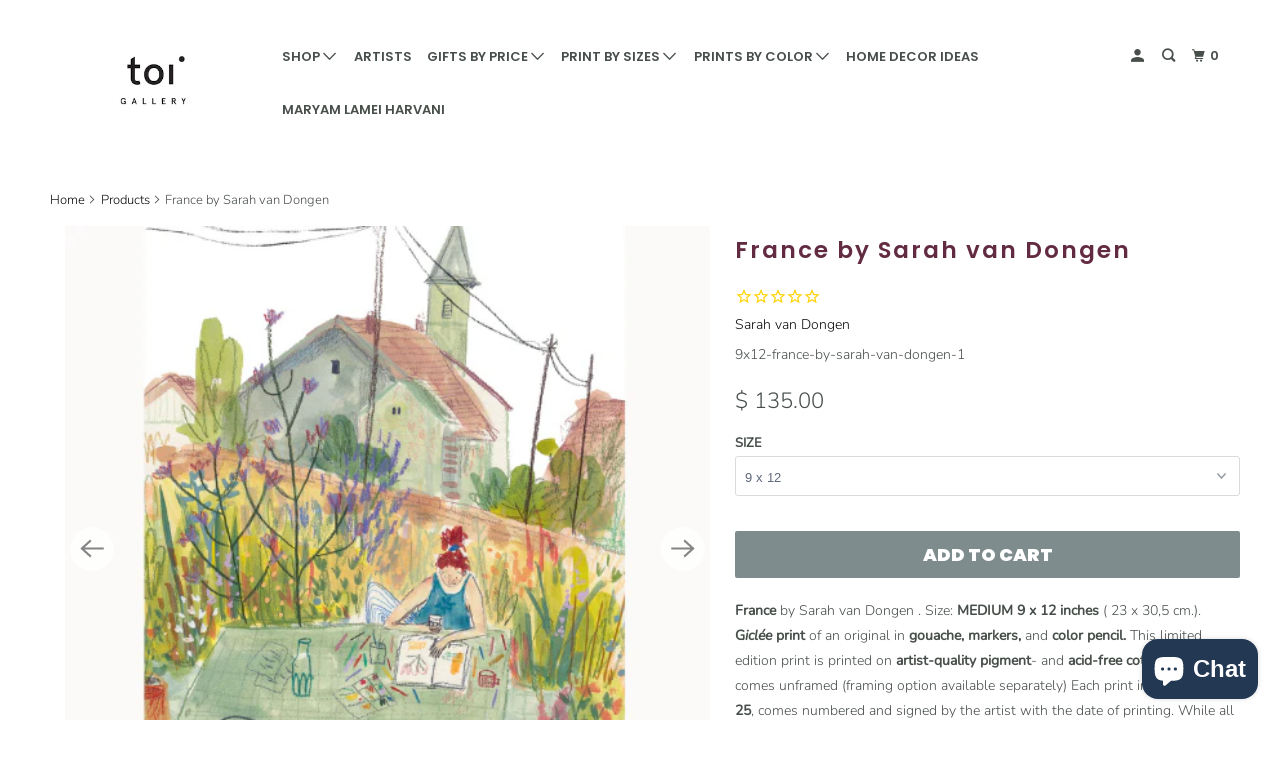

--- FILE ---
content_type: text/html; charset=utf-8
request_url: https://www.toiartgallery.com/products/france-by-sarah-van-dongen-1
body_size: 41005
content:
<!DOCTYPE html>
<!--[if lt IE 7 ]><html class="ie ie6" lang="en"> <![endif]-->
<!--[if IE 7 ]><html class="ie ie7" lang="en"> <![endif]-->
<!--[if IE 8 ]><html class="ie ie8" lang="en"> <![endif]-->
<!--[if IE 9 ]><html class="ie ie9" lang="en"> <![endif]-->
<!--[if (gte IE 10)|!(IE)]><!--><html lang="en"> <!--<![endif]-->
  <head>
    <meta charset="utf-8">
    <meta http-equiv="cleartype" content="on">
    <meta name="robots" content="index,follow">    
    
<!-- Global site tag (gtag.js) - Google Ads: 629068195 -->
<script async src="https://www.googletagmanager.com/gtag/js?id=AW-629068195"></script>
<script>
  window.dataLayer = window.dataLayer || [];
  function gtag(){dataLayer.push(arguments);}
  gtag('js', new Date());

  gtag('config', 'AW-629068195');
</script>

    
    <title>Prints by Sarah van Dongen - Toi Art Gallery </title>

    
      <meta name="description" content="Prints by Sara van DongenFrance&amp;nbsp;by Sarah van Dongen . Size:&amp;nbsp;MEDIUM 9 x 12&amp;nbsp;inches&amp;nbsp;(&amp;nbsp;23 x 30,5 cm.). Giclée&amp;nbsp;print&amp;nbsp;of an original in&amp;nbsp;gouache, markers&amp;nbsp;and&amp;nbsp;color pencil.&amp;nbsp;This limited edition print is printed on&amp;nbsp;artist-quality pigment- and&amp;nbsp;acid-free cotton paper&amp;nbsp;and comes unframed (framing option available separately) Each print in this&amp;nbsp;series of 25, comes with a certificate of authenticity, numbered and signed by the artist with the date of printing. While all prints come unframed, they all fit standard frame sizes and standard pre-cut mat sizes (read: you won’t ever need to pay for pricey custom framing).&amp;nbsp; Categories: Drawing. Color pencil. Watercolor Similar products:&amp;nbsp; Curators recommendation: &amp;nbsp;Birthday gift. Gifts for her. House warming gift. About the artist: Sarah van Dongen is a Dutch illustrator based in Amsterdam. She originally studied Comparative and Contemporary literature before moving on to the MA in Children’s Books Illustration in Cambridge, UK. The narratives Sarah creates are interpretations of her daily life, her own memories, and dreams. She loves to explore how colour, the use of details, and different settings can influence the atmosphere of an illustration. Although Sarah tends to create images that are sweet and safe, she doesn’t shy away from the difficulties that every human being (eventually) faces. Subjects such as insecurity, loneliness, and loss are part of every phase of life, including childhood. Sarah has worked for Adobe, Flow Magazine NL, AWW Magazine, Cricket Magazine, publishers and charities." />
    

    

<meta name="author" content="Toi Art Gallery ">
<meta property="og:url" content="https://www.toiartgallery.com/products/france-by-sarah-van-dongen-1">
<meta property="og:site_name" content="Toi Art Gallery ">




  <meta property="og:type" content="product">
  <meta property="og:title" content="France by Sarah van Dongen">
  
    
      <meta property="og:image" content="https://www.toiartgallery.com/cdn/shop/files/france500x500px_600x.png?v=1709012115">
      <meta property="og:image:secure_url" content="https://www.toiartgallery.com/cdn/shop/files/france500x500px_600x.png?v=1709012115">
      <meta property="og:image:width" content="500">
      <meta property="og:image:height" content="500">
      <meta property="og:image:alt" content="France by Sarah van Dongen">
      
    
      <meta property="og:image" content="https://www.toiartgallery.com/cdn/shop/products/France.Sarah.9x12_2cbf269a-5635-4c02-ae04-1749a8d14235_600x.gif?v=1709012115">
      <meta property="og:image:secure_url" content="https://www.toiartgallery.com/cdn/shop/products/France.Sarah.9x12_2cbf269a-5635-4c02-ae04-1749a8d14235_600x.gif?v=1709012115">
      <meta property="og:image:width" content="768">
      <meta property="og:image:height" content="1024">
      <meta property="og:image:alt" content="France by Sarah van Dongen">
      
    
      <meta property="og:image" content="https://www.toiartgallery.com/cdn/shop/products/France_9x12_82c9c1eb-fd78-4c8c-986e-7f622cd6d234_600x.jpg?v=1709012115">
      <meta property="og:image:secure_url" content="https://www.toiartgallery.com/cdn/shop/products/France_9x12_82c9c1eb-fd78-4c8c-986e-7f622cd6d234_600x.jpg?v=1709012115">
      <meta property="og:image:width" content="1024">
      <meta property="og:image:height" content="1024">
      <meta property="og:image:alt" content="France by Sarah van Dongen">
      
    
  
  <meta property="product:price:amount" content="135.00">
  <meta property="product:price:currency" content="USD">



  <meta property="og:description" content="Prints by Sara van DongenFrance&amp;nbsp;by Sarah van Dongen . Size:&amp;nbsp;MEDIUM 9 x 12&amp;nbsp;inches&amp;nbsp;(&amp;nbsp;23 x 30,5 cm.). Giclée&amp;nbsp;print&amp;nbsp;of an original in&amp;nbsp;gouache, markers&amp;nbsp;and&amp;nbsp;color pencil.&amp;nbsp;This limited edition print is printed on&amp;nbsp;artist-quality pigment- and&amp;nbsp;acid-free cotton paper&amp;nbsp;and comes unframed (framing option available separately) Each print in this&amp;nbsp;series of 25, comes with a certificate of authenticity, numbered and signed by the artist with the date of printing. While all prints come unframed, they all fit standard frame sizes and standard pre-cut mat sizes (read: you won’t ever need to pay for pricey custom framing).&amp;nbsp; Categories: Drawing. Color pencil. Watercolor Similar products:&amp;nbsp; Curators recommendation: &amp;nbsp;Birthday gift. Gifts for her. House warming gift. About the artist: Sarah van Dongen is a Dutch illustrator based in Amsterdam. She originally studied Comparative and Contemporary literature before moving on to the MA in Children’s Books Illustration in Cambridge, UK. The narratives Sarah creates are interpretations of her daily life, her own memories, and dreams. She loves to explore how colour, the use of details, and different settings can influence the atmosphere of an illustration. Although Sarah tends to create images that are sweet and safe, she doesn’t shy away from the difficulties that every human being (eventually) faces. Subjects such as insecurity, loneliness, and loss are part of every phase of life, including childhood. Sarah has worked for Adobe, Flow Magazine NL, AWW Magazine, Cricket Magazine, publishers and charities.">




<meta name="twitter:card" content="summary">

  <meta name="twitter:title" content="France by Sarah van Dongen">
  <meta name="twitter:description" content="France by Sarah van Dongen . Size: MEDIUM 9 x 12 inches ( 23 x 30,5 cm.). Giclée print of an original in gouache, markers, and color pencil. This limited edition print is printed on artist-quality pigment- and acid-free cotton paper and comes unframed (framing option available separately) Each print in this series of 25, comes numbered and signed by the artist with the date of printing. While all prints come unframed, they all fit standard frame sizes and standard pre-cut mat sizes (read: you won’t ever need to pay for pricey custom framing).  Categories: Drawing. Color pencil. Gouache. Dutch artist. Similar products: Summer, Friends Curators recommendation:  Birthday gift. Gifts for her. House warming gift. About the artist: Sarah van Dongen is a Dutch illustrator based in Amsterdam. She originally studied Comparative and Contemporary literature before moving on to the MA in Children’s Books Illustration in Cambridge, UK. The narratives Sarah creates are interpretations of">
  <meta name="twitter:image:width" content="240">
  <meta name="twitter:image:height" content="240">
  <meta name="twitter:image" content="https://www.toiartgallery.com/cdn/shop/files/france500x500px_240x.png?v=1709012115">
  <meta name="twitter:image:alt" content="France by Sarah van Dongen">



    
    

    <!-- Mobile Specific Metas -->
    <meta name="HandheldFriendly" content="True">
    <meta name="MobileOptimized" content="320">
    <meta name="viewport" content="width=device-width,initial-scale=1">
    <meta name="theme-color" content="#ffffff">   
    
    <!-- Stylesheet for mmenu plugin -->
    <link href="//www.toiartgallery.com/cdn/shop/t/100/assets/mmenu-styles.scss?v=106496102027375579581646751855" rel="stylesheet" type="text/css" media="all" />

    <!-- Stylesheets for Parallax 4.0.2 -->
    <link href="//www.toiartgallery.com/cdn/shop/t/100/assets/styles.scss.css?v=17147998506271742091759332464" rel="stylesheet" type="text/css" media="all" />
    
    
      <link rel="shortcut icon" type="image/x-icon" href="//www.toiartgallery.com/cdn/shop/files/logo-toi_779bc8ea-a6a4-4377-8122-140cfb835590_180x180.jpg?v=1613174656">
      <link rel="apple-touch-icon" href="//www.toiartgallery.com/cdn/shop/files/logo-toi_779bc8ea-a6a4-4377-8122-140cfb835590_180x180.jpg?v=1613174656"/>
      <link rel="apple-touch-icon" sizes="72x72" href="//www.toiartgallery.com/cdn/shop/files/logo-toi_779bc8ea-a6a4-4377-8122-140cfb835590_72x72.jpg?v=1613174656"/>
      <link rel="apple-touch-icon" sizes="114x114" href="//www.toiartgallery.com/cdn/shop/files/logo-toi_779bc8ea-a6a4-4377-8122-140cfb835590_114x114.jpg?v=1613174656"/>
      <link rel="apple-touch-icon" sizes="180x180" href="//www.toiartgallery.com/cdn/shop/files/logo-toi_779bc8ea-a6a4-4377-8122-140cfb835590_180x180.jpg?v=1613174656"/>
      <link rel="apple-touch-icon" sizes="228x228" href="//www.toiartgallery.com/cdn/shop/files/logo-toi_779bc8ea-a6a4-4377-8122-140cfb835590_228x228.jpg?v=1613174656"/>
    

    <link rel="canonical" href="https://www.toiartgallery.com/products/france-by-sarah-van-dongen-1" />

    

    

    <script>
      
Shopify = window.Shopify || {};Shopify.theme_settings = {};Shopify.theme_settings.current_locale = "en";Shopify.theme_settings.shop_url = "https://www.toiartgallery.com";Shopify.theme_settings.cart_url = "/cart";



Currency = window.Currency || {};


Currency.shop_currency = "USD";
Currency.default_currency = "USD";
Currency.display_format = "money_format";
Currency.money_format = "$ {{amount}}";
Currency.money_format_no_currency = "$ {{amount}}";
Currency.money_format_currency = "$ {{amount}} USD";
Currency.native_multi_currency = false;
Currency.shipping_calculator = false;Shopify.translation =Shopify.translation || {};Shopify.translation.newsletter_success_text = "Thank you for joining our mailing list!";Shopify.translation.menu = "Menu";Shopify.translation.search = "Search";Shopify.translation.agree_to_terms_warning = "You must agree with the terms and conditions to checkout.";Shopify.translation.cart_discount = "Discount";Shopify.translation.edit_cart = "View Cart";Shopify.translation.add_to_cart_success = "Translation missing: en.layout.general.add_to_cart_success";Shopify.translation.agree_to_terms_html = "Translation missing: en.cart.general.agree_to_terms_html";Shopify.translation.checkout = "Checkout";Shopify.translation.or = "Translation missing: en.layout.general.or";Shopify.translation.continue_shopping = "Continue";Shopify.translation.empty_cart = "Your Cart is Empty";Shopify.translation.subtotal = "Subtotal";Shopify.translation.cart_notes = "Order Notes";Shopify.translation.product_add_to_cart_success = "Added";Shopify.translation.product_add_to_cart = "Add to cart";Shopify.translation.product_notify_form_email = "Email address";Shopify.translation.product_notify_form_send = "Send";Shopify.translation.items_left_count_one = "item left";Shopify.translation.items_left_count_other = "items left";Shopify.translation.product_sold_out = "Sold Out";Shopify.translation.product_unavailable = "Unavailable";Shopify.translation.product_notify_form_success = "Thanks! We will notify you when this product becomes available!";Shopify.routes =Shopify.routes || {};Shopify.routes.cart_url = "/cart";Shopify.media_queries =Shopify.media_queries || {};Shopify.media_queries.small = window.matchMedia( "(max-width: 480px)" );Shopify.media_queries.medium = window.matchMedia( "(max-width: 798px)" );Shopify.media_queries.large = window.matchMedia( "(min-width: 799px)" );Shopify.media_queries.larger = window.matchMedia( "(min-width: 960px)" );Shopify.media_queries.xlarge = window.matchMedia( "(min-width: 1200px)" );Shopify.media_queries.ie10 = window.matchMedia( "all and (-ms-high-contrast: none), (-ms-high-contrast: active)" );Shopify.media_queries.tablet = window.matchMedia( "only screen and (min-width: 768px) and (max-width: 1024px)" );Shopify.device =Shopify.device || {};Shopify.device.hasTouch = window.matchMedia("(any-pointer: coarse)");Shopify.device.hasMouse = window.matchMedia("(any-pointer: fine)");
    </script>

    <!-- csdev defer or async will cause problems in the banner -->
    <script src="//www.toiartgallery.com/cdn/shop/t/100/assets/app.js?v=165219089345128097451666379255"></script>

    <script>window.performance && window.performance.mark && window.performance.mark('shopify.content_for_header.start');</script><meta name="google-site-verification" content="_4VIp96m6fp8DQWtzZ9rFw1qLtgnR8-jfwU_vWo0hLc">
<meta name="facebook-domain-verification" content="bpan4hptkki28m7uyqu7a6xggmm7gu">
<meta name="facebook-domain-verification" content="olua13b6c5i41v4kyr4w1d0t593s2q">
<meta id="shopify-digital-wallet" name="shopify-digital-wallet" content="/6970935/digital_wallets/dialog">
<meta name="shopify-checkout-api-token" content="b325877be84fe3dfdcba393dc79bc5ea">
<meta id="in-context-paypal-metadata" data-shop-id="6970935" data-venmo-supported="false" data-environment="production" data-locale="en_US" data-paypal-v4="true" data-currency="USD">
<link rel="alternate" type="application/json+oembed" href="https://www.toiartgallery.com/products/france-by-sarah-van-dongen-1.oembed">
<script async="async" src="/checkouts/internal/preloads.js?locale=en-US"></script>
<link rel="preconnect" href="https://shop.app" crossorigin="anonymous">
<script async="async" src="https://shop.app/checkouts/internal/preloads.js?locale=en-US&shop_id=6970935" crossorigin="anonymous"></script>
<script id="shopify-features" type="application/json">{"accessToken":"b325877be84fe3dfdcba393dc79bc5ea","betas":["rich-media-storefront-analytics"],"domain":"www.toiartgallery.com","predictiveSearch":true,"shopId":6970935,"locale":"en"}</script>
<script>var Shopify = Shopify || {};
Shopify.shop = "toigallery.myshopify.com";
Shopify.locale = "en";
Shopify.currency = {"active":"USD","rate":"1.0"};
Shopify.country = "US";
Shopify.theme = {"name":"Parallax-TH-OCT-03-2020 (Oct-20-2020) with Inst...","id":131303178486,"schema_name":"Parallax","schema_version":"4.0.2","theme_store_id":null,"role":"main"};
Shopify.theme.handle = "null";
Shopify.theme.style = {"id":null,"handle":null};
Shopify.cdnHost = "www.toiartgallery.com/cdn";
Shopify.routes = Shopify.routes || {};
Shopify.routes.root = "/";</script>
<script type="module">!function(o){(o.Shopify=o.Shopify||{}).modules=!0}(window);</script>
<script>!function(o){function n(){var o=[];function n(){o.push(Array.prototype.slice.apply(arguments))}return n.q=o,n}var t=o.Shopify=o.Shopify||{};t.loadFeatures=n(),t.autoloadFeatures=n()}(window);</script>
<script>
  window.ShopifyPay = window.ShopifyPay || {};
  window.ShopifyPay.apiHost = "shop.app\/pay";
  window.ShopifyPay.redirectState = null;
</script>
<script id="shop-js-analytics" type="application/json">{"pageType":"product"}</script>
<script defer="defer" async type="module" src="//www.toiartgallery.com/cdn/shopifycloud/shop-js/modules/v2/client.init-shop-cart-sync_BdyHc3Nr.en.esm.js"></script>
<script defer="defer" async type="module" src="//www.toiartgallery.com/cdn/shopifycloud/shop-js/modules/v2/chunk.common_Daul8nwZ.esm.js"></script>
<script type="module">
  await import("//www.toiartgallery.com/cdn/shopifycloud/shop-js/modules/v2/client.init-shop-cart-sync_BdyHc3Nr.en.esm.js");
await import("//www.toiartgallery.com/cdn/shopifycloud/shop-js/modules/v2/chunk.common_Daul8nwZ.esm.js");

  window.Shopify.SignInWithShop?.initShopCartSync?.({"fedCMEnabled":true,"windoidEnabled":true});

</script>
<script defer="defer" async type="module" src="//www.toiartgallery.com/cdn/shopifycloud/shop-js/modules/v2/client.payment-terms_MV4M3zvL.en.esm.js"></script>
<script defer="defer" async type="module" src="//www.toiartgallery.com/cdn/shopifycloud/shop-js/modules/v2/chunk.common_Daul8nwZ.esm.js"></script>
<script defer="defer" async type="module" src="//www.toiartgallery.com/cdn/shopifycloud/shop-js/modules/v2/chunk.modal_CQq8HTM6.esm.js"></script>
<script type="module">
  await import("//www.toiartgallery.com/cdn/shopifycloud/shop-js/modules/v2/client.payment-terms_MV4M3zvL.en.esm.js");
await import("//www.toiartgallery.com/cdn/shopifycloud/shop-js/modules/v2/chunk.common_Daul8nwZ.esm.js");
await import("//www.toiartgallery.com/cdn/shopifycloud/shop-js/modules/v2/chunk.modal_CQq8HTM6.esm.js");

  
</script>
<script>
  window.Shopify = window.Shopify || {};
  if (!window.Shopify.featureAssets) window.Shopify.featureAssets = {};
  window.Shopify.featureAssets['shop-js'] = {"shop-cart-sync":["modules/v2/client.shop-cart-sync_QYOiDySF.en.esm.js","modules/v2/chunk.common_Daul8nwZ.esm.js"],"init-fed-cm":["modules/v2/client.init-fed-cm_DchLp9rc.en.esm.js","modules/v2/chunk.common_Daul8nwZ.esm.js"],"shop-button":["modules/v2/client.shop-button_OV7bAJc5.en.esm.js","modules/v2/chunk.common_Daul8nwZ.esm.js"],"init-windoid":["modules/v2/client.init-windoid_DwxFKQ8e.en.esm.js","modules/v2/chunk.common_Daul8nwZ.esm.js"],"shop-cash-offers":["modules/v2/client.shop-cash-offers_DWtL6Bq3.en.esm.js","modules/v2/chunk.common_Daul8nwZ.esm.js","modules/v2/chunk.modal_CQq8HTM6.esm.js"],"shop-toast-manager":["modules/v2/client.shop-toast-manager_CX9r1SjA.en.esm.js","modules/v2/chunk.common_Daul8nwZ.esm.js"],"init-shop-email-lookup-coordinator":["modules/v2/client.init-shop-email-lookup-coordinator_UhKnw74l.en.esm.js","modules/v2/chunk.common_Daul8nwZ.esm.js"],"pay-button":["modules/v2/client.pay-button_DzxNnLDY.en.esm.js","modules/v2/chunk.common_Daul8nwZ.esm.js"],"avatar":["modules/v2/client.avatar_BTnouDA3.en.esm.js"],"init-shop-cart-sync":["modules/v2/client.init-shop-cart-sync_BdyHc3Nr.en.esm.js","modules/v2/chunk.common_Daul8nwZ.esm.js"],"shop-login-button":["modules/v2/client.shop-login-button_D8B466_1.en.esm.js","modules/v2/chunk.common_Daul8nwZ.esm.js","modules/v2/chunk.modal_CQq8HTM6.esm.js"],"init-customer-accounts-sign-up":["modules/v2/client.init-customer-accounts-sign-up_C8fpPm4i.en.esm.js","modules/v2/client.shop-login-button_D8B466_1.en.esm.js","modules/v2/chunk.common_Daul8nwZ.esm.js","modules/v2/chunk.modal_CQq8HTM6.esm.js"],"init-shop-for-new-customer-accounts":["modules/v2/client.init-shop-for-new-customer-accounts_CVTO0Ztu.en.esm.js","modules/v2/client.shop-login-button_D8B466_1.en.esm.js","modules/v2/chunk.common_Daul8nwZ.esm.js","modules/v2/chunk.modal_CQq8HTM6.esm.js"],"init-customer-accounts":["modules/v2/client.init-customer-accounts_dRgKMfrE.en.esm.js","modules/v2/client.shop-login-button_D8B466_1.en.esm.js","modules/v2/chunk.common_Daul8nwZ.esm.js","modules/v2/chunk.modal_CQq8HTM6.esm.js"],"shop-follow-button":["modules/v2/client.shop-follow-button_CkZpjEct.en.esm.js","modules/v2/chunk.common_Daul8nwZ.esm.js","modules/v2/chunk.modal_CQq8HTM6.esm.js"],"lead-capture":["modules/v2/client.lead-capture_BntHBhfp.en.esm.js","modules/v2/chunk.common_Daul8nwZ.esm.js","modules/v2/chunk.modal_CQq8HTM6.esm.js"],"checkout-modal":["modules/v2/client.checkout-modal_CfxcYbTm.en.esm.js","modules/v2/chunk.common_Daul8nwZ.esm.js","modules/v2/chunk.modal_CQq8HTM6.esm.js"],"shop-login":["modules/v2/client.shop-login_Da4GZ2H6.en.esm.js","modules/v2/chunk.common_Daul8nwZ.esm.js","modules/v2/chunk.modal_CQq8HTM6.esm.js"],"payment-terms":["modules/v2/client.payment-terms_MV4M3zvL.en.esm.js","modules/v2/chunk.common_Daul8nwZ.esm.js","modules/v2/chunk.modal_CQq8HTM6.esm.js"]};
</script>
<script>(function() {
  var isLoaded = false;
  function asyncLoad() {
    if (isLoaded) return;
    isLoaded = true;
    var urls = ["https:\/\/cdn-stamped-io.azureedge.net\/files\/shopify.v2.min.js?shop=toigallery.myshopify.com","https:\/\/cdn1.stamped.io\/files\/shopify.v2.min.js?shop=toigallery.myshopify.com","https:\/\/cdn1.stamped.io\/files\/widget.min.js?shop=toigallery.myshopify.com","https:\/\/chimpstatic.com\/mcjs-connected\/js\/users\/1966aafa602d214ef287769c0\/f9b16dbbdee9cb4a1081e453c.js?shop=toigallery.myshopify.com","\/\/shopify.privy.com\/widget.js?shop=toigallery.myshopify.com","\/\/shopify.privy.com\/widget.js?shop=toigallery.myshopify.com"];
    for (var i = 0; i < urls.length; i++) {
      var s = document.createElement('script');
      s.type = 'text/javascript';
      s.async = true;
      s.src = urls[i];
      var x = document.getElementsByTagName('script')[0];
      x.parentNode.insertBefore(s, x);
    }
  };
  if(window.attachEvent) {
    window.attachEvent('onload', asyncLoad);
  } else {
    window.addEventListener('load', asyncLoad, false);
  }
})();</script>
<script id="__st">var __st={"a":6970935,"offset":-28800,"reqid":"213ff6cf-1cc6-4c63-98f5-b7b8627376a8-1769014088","pageurl":"www.toiartgallery.com\/products\/france-by-sarah-van-dongen-1","u":"15f6274191f0","p":"product","rtyp":"product","rid":5879957160095};</script>
<script>window.ShopifyPaypalV4VisibilityTracking = true;</script>
<script id="captcha-bootstrap">!function(){'use strict';const t='contact',e='account',n='new_comment',o=[[t,t],['blogs',n],['comments',n],[t,'customer']],c=[[e,'customer_login'],[e,'guest_login'],[e,'recover_customer_password'],[e,'create_customer']],r=t=>t.map((([t,e])=>`form[action*='/${t}']:not([data-nocaptcha='true']) input[name='form_type'][value='${e}']`)).join(','),a=t=>()=>t?[...document.querySelectorAll(t)].map((t=>t.form)):[];function s(){const t=[...o],e=r(t);return a(e)}const i='password',u='form_key',d=['recaptcha-v3-token','g-recaptcha-response','h-captcha-response',i],f=()=>{try{return window.sessionStorage}catch{return}},m='__shopify_v',_=t=>t.elements[u];function p(t,e,n=!1){try{const o=window.sessionStorage,c=JSON.parse(o.getItem(e)),{data:r}=function(t){const{data:e,action:n}=t;return t[m]||n?{data:e,action:n}:{data:t,action:n}}(c);for(const[e,n]of Object.entries(r))t.elements[e]&&(t.elements[e].value=n);n&&o.removeItem(e)}catch(o){console.error('form repopulation failed',{error:o})}}const l='form_type',E='cptcha';function T(t){t.dataset[E]=!0}const w=window,h=w.document,L='Shopify',v='ce_forms',y='captcha';let A=!1;((t,e)=>{const n=(g='f06e6c50-85a8-45c8-87d0-21a2b65856fe',I='https://cdn.shopify.com/shopifycloud/storefront-forms-hcaptcha/ce_storefront_forms_captcha_hcaptcha.v1.5.2.iife.js',D={infoText:'Protected by hCaptcha',privacyText:'Privacy',termsText:'Terms'},(t,e,n)=>{const o=w[L][v],c=o.bindForm;if(c)return c(t,g,e,D).then(n);var r;o.q.push([[t,g,e,D],n]),r=I,A||(h.body.append(Object.assign(h.createElement('script'),{id:'captcha-provider',async:!0,src:r})),A=!0)});var g,I,D;w[L]=w[L]||{},w[L][v]=w[L][v]||{},w[L][v].q=[],w[L][y]=w[L][y]||{},w[L][y].protect=function(t,e){n(t,void 0,e),T(t)},Object.freeze(w[L][y]),function(t,e,n,w,h,L){const[v,y,A,g]=function(t,e,n){const i=e?o:[],u=t?c:[],d=[...i,...u],f=r(d),m=r(i),_=r(d.filter((([t,e])=>n.includes(e))));return[a(f),a(m),a(_),s()]}(w,h,L),I=t=>{const e=t.target;return e instanceof HTMLFormElement?e:e&&e.form},D=t=>v().includes(t);t.addEventListener('submit',(t=>{const e=I(t);if(!e)return;const n=D(e)&&!e.dataset.hcaptchaBound&&!e.dataset.recaptchaBound,o=_(e),c=g().includes(e)&&(!o||!o.value);(n||c)&&t.preventDefault(),c&&!n&&(function(t){try{if(!f())return;!function(t){const e=f();if(!e)return;const n=_(t);if(!n)return;const o=n.value;o&&e.removeItem(o)}(t);const e=Array.from(Array(32),(()=>Math.random().toString(36)[2])).join('');!function(t,e){_(t)||t.append(Object.assign(document.createElement('input'),{type:'hidden',name:u})),t.elements[u].value=e}(t,e),function(t,e){const n=f();if(!n)return;const o=[...t.querySelectorAll(`input[type='${i}']`)].map((({name:t})=>t)),c=[...d,...o],r={};for(const[a,s]of new FormData(t).entries())c.includes(a)||(r[a]=s);n.setItem(e,JSON.stringify({[m]:1,action:t.action,data:r}))}(t,e)}catch(e){console.error('failed to persist form',e)}}(e),e.submit())}));const S=(t,e)=>{t&&!t.dataset[E]&&(n(t,e.some((e=>e===t))),T(t))};for(const o of['focusin','change'])t.addEventListener(o,(t=>{const e=I(t);D(e)&&S(e,y())}));const B=e.get('form_key'),M=e.get(l),P=B&&M;t.addEventListener('DOMContentLoaded',(()=>{const t=y();if(P)for(const e of t)e.elements[l].value===M&&p(e,B);[...new Set([...A(),...v().filter((t=>'true'===t.dataset.shopifyCaptcha))])].forEach((e=>S(e,t)))}))}(h,new URLSearchParams(w.location.search),n,t,e,['guest_login'])})(!0,!0)}();</script>
<script integrity="sha256-4kQ18oKyAcykRKYeNunJcIwy7WH5gtpwJnB7kiuLZ1E=" data-source-attribution="shopify.loadfeatures" defer="defer" src="//www.toiartgallery.com/cdn/shopifycloud/storefront/assets/storefront/load_feature-a0a9edcb.js" crossorigin="anonymous"></script>
<script crossorigin="anonymous" defer="defer" src="//www.toiartgallery.com/cdn/shopifycloud/storefront/assets/shopify_pay/storefront-65b4c6d7.js?v=20250812"></script>
<script data-source-attribution="shopify.dynamic_checkout.dynamic.init">var Shopify=Shopify||{};Shopify.PaymentButton=Shopify.PaymentButton||{isStorefrontPortableWallets:!0,init:function(){window.Shopify.PaymentButton.init=function(){};var t=document.createElement("script");t.src="https://www.toiartgallery.com/cdn/shopifycloud/portable-wallets/latest/portable-wallets.en.js",t.type="module",document.head.appendChild(t)}};
</script>
<script data-source-attribution="shopify.dynamic_checkout.buyer_consent">
  function portableWalletsHideBuyerConsent(e){var t=document.getElementById("shopify-buyer-consent"),n=document.getElementById("shopify-subscription-policy-button");t&&n&&(t.classList.add("hidden"),t.setAttribute("aria-hidden","true"),n.removeEventListener("click",e))}function portableWalletsShowBuyerConsent(e){var t=document.getElementById("shopify-buyer-consent"),n=document.getElementById("shopify-subscription-policy-button");t&&n&&(t.classList.remove("hidden"),t.removeAttribute("aria-hidden"),n.addEventListener("click",e))}window.Shopify?.PaymentButton&&(window.Shopify.PaymentButton.hideBuyerConsent=portableWalletsHideBuyerConsent,window.Shopify.PaymentButton.showBuyerConsent=portableWalletsShowBuyerConsent);
</script>
<script data-source-attribution="shopify.dynamic_checkout.cart.bootstrap">document.addEventListener("DOMContentLoaded",(function(){function t(){return document.querySelector("shopify-accelerated-checkout-cart, shopify-accelerated-checkout")}if(t())Shopify.PaymentButton.init();else{new MutationObserver((function(e,n){t()&&(Shopify.PaymentButton.init(),n.disconnect())})).observe(document.body,{childList:!0,subtree:!0})}}));
</script>
<link id="shopify-accelerated-checkout-styles" rel="stylesheet" media="screen" href="https://www.toiartgallery.com/cdn/shopifycloud/portable-wallets/latest/accelerated-checkout-backwards-compat.css" crossorigin="anonymous">
<style id="shopify-accelerated-checkout-cart">
        #shopify-buyer-consent {
  margin-top: 1em;
  display: inline-block;
  width: 100%;
}

#shopify-buyer-consent.hidden {
  display: none;
}

#shopify-subscription-policy-button {
  background: none;
  border: none;
  padding: 0;
  text-decoration: underline;
  font-size: inherit;
  cursor: pointer;
}

#shopify-subscription-policy-button::before {
  box-shadow: none;
}

      </style>

<script>window.performance && window.performance.mark && window.performance.mark('shopify.content_for_header.end');</script>

    <noscript>
      <style>

        .slides > li:first-child { display: block; }
        .image__fallback {
          width: 100vw;
          display: block !important;
          max-width: 100vw !important;
          margin-bottom: 0;
        }

        .no-js-only {
          display: inherit !important;
        }

        .icon-cart.cart-button {
          display: none;
        }

        .lazyload,
        .cart_page_image img {
          opacity: 1;
          -webkit-filter: blur(0);
          filter: blur(0);
        }

        .banner__text .container {
          background-color: transparent;
        }

        .animate_right,
        .animate_left,
        .animate_up,
        .animate_down {
          opacity: 1;
        }

        .flexslider .slides>li {
          display: block;
        }

        .product_section .product_form {
          opacity: 1;
        }

        .multi_select,
        form .select {
          display: block !important;
        }

        .swatch_options {
          display: none;
        }

        .parallax__wrap .banner__text {
          position: absolute;
          margin-left: auto;
          margin-right: auto;
          left: 0;
          right: 0;
          bottom: 0;
          top: 0;
          display: -webkit-box;
          display: -ms-flexbox;
          display: flex;
          -webkit-box-align: center;
          -ms-flex-align: center;
          align-items: center;
          -webkit-box-pack: center;
          -ms-flex-pack: center;
          justify-content: center;
        }

        .parallax__wrap .image__fallback {
          max-height: 1000px;
          -o-object-fit: cover;
          object-fit: cover;
        }        
        
      </style>
    </noscript>

  <!-- BEGIN app block: shopify://apps/beast-currency-converter/blocks/doubly/267afa86-a419-4d5b-a61b-556038e7294d -->


	<script>
		var DoublyGlobalCurrency, catchXHR = true, bccAppVersion = 1;
       	var DoublyGlobal = {
			theme : 'flags_theme',
			spanClass : 'money',
			cookieName : '_g1638175348',
			ratesUrl :  'https://init.grizzlyapps.com/9e32c84f0db4f7b1eb40c32bdb0bdea9',
			geoUrl : 'https://currency.grizzlyapps.com/83d400c612f9a099fab8f76dcab73a48',
			shopCurrency : 'USD',
            allowedCurrencies : '["USD","EUR","GBP","CAD","AUD"]',
			countriesJSON : '{"0c9fbda2f60ec2898217462c14a8ca28":"AFN","77825ffc7ed510e4219e27367f50f427":"ALL","25a2b91d530da6d79800c24bec689d61":"USD","6916af863143143036e271f9117caadc":"DZD","36d215ec8ce6c5a767e678b13f50862b":"USD","fb911160ef95c46fb368ef2eff5570c0":"EUR","b3476dae9aa570b88a30abf70a978252":"AOA","0dcfbae12c14fe30dc542b8206e459bd":"XCD","78da38f7ae93bc36b6bd59ca89a8429e":"AZN","00bad30068c0f10b3b77506da947caa2":"ARS","ae7f19edb7b436fcaf57a36430c3d3b0":"AUD","33d5bb379aebcde4d167f033df2d382e":"EUR","9edd33fbd532c66cacf94af4db21dab7":"BSD","925c1d014fbf174114bb903bf2c7bac5":"BHD","7728cea5bac9cde9907b1085712ed9f2":"BDT","749b2ebf8d945c6cf6c5f048c72aaa2a":"AMD","51a5c332372cd72420a791368eece6f8":"BBD","a19904ce7ba5c44cb4d91748288eefe1":"EUR","35e59d62315172a2d1d54dc0dab770e2":"BMD","90719543ee7853da54814bea0989487b":"BTN","a64e8989e48fe1e7d05d23f4e8e9780c":"BOB","12a516dd73e5e53bd31569e4fcc041e6":"BAM","aedbb109003adaf6af69128c4e83cbe2":"BWP","10cfd19a20aae97470c9fbec788b71d6":"NOK","6b1966f4af75004e954a0de3c7fe7c1b":"BRL","a8958ab7798f4aef591661273c373f08":"BZD","950722fea3174745d7dfa0458b3cf71b":"USD","af5b357afe354e75e320a29e2b045978":"SBD","b53c1f894f02b24dcda710f846b6f0b3":"USD","1eb8a653b84f6acca0219cc54beac35f":"BND","181b4e020d6109051fc88ee13fb045ca":"BGN","3024a0f4e34ca7dc9ee76ebd3c519a83":"MMK","b69c9b470097833122f215cf0fa67382":"BIF","df9ace98f7da2dab53a04a99cf75a3de":"BYN","8d516a5655bcd1dd017b946ca6eed9d6":"KHR","1ea38124b279c2416df6b493978da030":"XAF","132df582bdd725b956df4dfe33711f28":"CAD","7322579988573acf8fd138830bc5e884":"CVE","51bc3879ab2a3f057693cb9ec6e45c94":"KYD","3a3cea975adfe6240593cd1e5388120d":"XAF","7bbd9b6a782e6e1e6a117129051aac32":"LKR","60b136c7758c1178ce48c292d65851e5":"XAF","c3c3ac331bcee531802bc9c1712f5c54":"CLP","92035c0407d62963eda165cda28d6114":"CNY","2bd18f873de9138c69de623ee7f04af9":"TWD","6810126b0ee4236a21f0ac1c4fdb6764":"AUD","bcf6ce5201899723a0a06792c6caeed3":"AUD","5a43428b67ab8a57bfbe1088c4b7f42f":"COP","f2b2534365ee9f71fbed5e2afcdca50a":"KMF","f773a4708bf9adfefd6298f12b062124":"EUR","f8ec5d9332715db4eb25a5347286e599":"XAF","92150c6fdab610675a24978b4cfbf368":"CDF","96b30a27a1720ddf1b08cc915d36acab":"NZD","7a7f88e4952e63bfcd9635168264fe45":"CRC","67a7fa7c3712d0f7a9dc50853047e144":"HRK","93d5e4bf2d22ead33ca93c5214b54463":"CUP","fa68eef805d5b746aadfc57d13dda9a9":"EUR","a8c576d30a24ac83a47745f71143946b":"CZK","2b08e971cdcf7ef71b19dc31bc06b34b":"XOF","05604cf68845e754896337a8f344e8fc":"DKK","6a7b45431588328067bcdea71dff5b2a":"XCD","1454a2d0108781f78149c88fc8f36d7b":"DOP","636307c6fe4c4b5f7f8c5d30fd69bd65":"USD","cbe09632afa1023daf096d3c95eb652e":"SVC","d30229b54be75d9af0c2e367659a444d":"XAF","3a17356976367ffbf3dd2cee9d9ebad1":"ETB","b263a08ae41abd42665413977d57598f":"ERN","1d1ad6b40e3d3a78667c18e8f9bcbd31":"EUR","037e3819826f61b753b5f5522720668b":"DKK","e27ad3455ba99e93fcca2d6002a07a96":"FKP","48bbd3a2d035cbaf0147d48d70177188":"GBP","a028125f469669a7318f1177d01951c7":"FJD","e23547145863c2b35236b8e0aed3a1ca":"EUR","20fffcb7953b3a667d99abc2ab8fa599":"EUR","df165264a8ef4d00ff49622f4bdbba44":"EUR","88754724b0746ba01695521f0b7bd554":"EUR","c0deda8719b6bb588d2affcdda0b55c9":"XPF","4b99e0aa7795a20b86ea71bb517e3c1f":"EUR","f622b9c2c0cbbc0ca896148c9c92d897":"DJF","8497791e5f8c69a8f6b5ac7b40407442":"XAF","5479ec9596d2508d9f10a91e35e624a5":"GEL","599a0c6d00669d5a18a073e813ad25c1":"GMD","2a3d1dea32681c822faadda2c7bedc93":"ILS","244b30c0daca97ac92f8dc4d7196a979":"EUR","7e23e62798f68cfe69f385cfc5d24bc2":"GHS","b6564c7e17cce6b08e8c28e9967777cf":"GIP","34bcc718cc321ae168c1f9fc4675d6db":"AUD","eadfe4ad5bf03256d8945fd987b9af1d":"EUR","ac960308358e08e9e02979c2f73640a1":"DKK","4e4fa68feb9fe6e476e4fc4c2b0c29cd":"XCD","9d94ac33984c098a1990dfab46d247ff":"EUR","092b02a88419e23d1756a310d95fdfd0":"USD","b204130dc52fe1ffb1fbcbd9ed9648db":"GTQ","372cb8311b845822dc0f94eef709b010":"GNF","57e542cde098aeba6a4cde0f240030ed":"GYD","6896dc1edf7162438bd6d2e24e81adc8":"HTG","efed88903dcd2f2f97398926dc5ea002":"AUD","f3c832d9f2faa0f2f2d6d8c73af455ca":"EUR","0de5a270cc68ef2a3a302d34e367752c":"HNL","ed0cea31460c29d419378320b9ba2add":"HKD","3566563af041eb64212d8e65c749fb85":"HUF","079927f1a99088814d8bc6a55445016f":"ISK","6401e1998d7987f15b52a3581165ff73":"INR","3c4dd418d1e359368054a5f1f9c9b049":"IDR","b65512eda9d25418e41fccdf473d5579":"IRR","807dba887c5c6e25089c209e0135b7be":"IQD","5b3d9c4d15449457901391acd80adbb1":"EUR","41e21e8c34d6aa3da5b718cf4231390d":"ILS","0dab797ef2bac38eacc418c9f8e15378":"EUR","8966da5d224a004f4cb84804a5f6c688":"XOF","5afe1f34ddec8ef4efc0d0a870cddd61":"JMD","bd9b17731f33daee1dcc16697cdd0cf2":"JPY","d5e688005a94a3e4757619a99f369013":"KZT","80205369a97c21e5b252abfa282346ed":"JOD","3edf06f0c8964eac1c6726937f7f352b":"KES","299afb61e687060e5e66bee8b29799f5":"KPW","04b22e7a99e35a4e6f6514b57cc97ae9":"KRW","0adfee7e28312e24433bcefe25145bce":"KWD","73b4c50df66f6a1a5798982a4039b0b0":"KGS","34b09239ed51e9a61f19a88ab3f7fcea":"LAK","cae77d8621fa4d86b0b92481880a5317":"LBP","bba28a0a3390f1867d6dbdb765c6a4dc":"LSL","77e8fb6bf8a842fbd6b34be76499ebfa":"EUR","d458e452b82fc3f8b22a793a46b9f98d":"LRD","1ae51d98f27604480f17d8fd97cac38a":"LYD","9165792285868d0cba002e56081bb192":"CHF","b7227de55a8695f5e7efe963c8f37580":"EUR","e1dc245d3be5a40f86acdc91ac12ea63":"EUR","1058307c74890a16402e5c523d45ccc4":"MOP","767899052385440a885d7de938daad01":"MGA","42afcbb9ee739cc47c7d1702eb6ce514":"MWK","275edfb0464d6ef42d4ab83e25f2c61f":"MYR","0920c810738edbd92221dc14a20fd857":"MVR","3d49572a28be2f390a459064d1a6fb86":"XOF","4e0781dfb39bff6f61a172fc36311361":"EUR","49216d21984ad4769256a4bda5b8e468":"EUR","7610e93ea7d4c45f7e396acd695cdabd":"MRO","76cae5901fbe4ffc09d33953adb034b1":"MUR","00837c88b2fca5736a8f9d3dc2b07bc5":"MXN","f363cf2859ce0362565e44f1893875a9":"EUR","1dccd443b3eb8235d5b5d5d6da8382dc":"MNT","6c9a5e308c5817eaef3edb3ecb7ad67c":"MDL","1eb3ae043c810aa530d470446f31feeb":"EUR","223989fc8d5283e598bde9d0073dd319":"XCD","f95322c1726fb8beb6a49e69f406062e":"MAD","ac1cd746ee4b708a441ff9e4fb36ac4c":"MZN","738079a8cc1ec3c3e2129b1e243fc759":"OMR","dfbe6bca2b81e38c0a9c080424b1d059":"NAD","c768fd9e960be7a96a15f3fe01180b75":"AUD","611b83f00e115fa1bd82798e0880237c":"NPR","ae260c648e19c69d011aaf48cf5f66ef":"EUR","27e53f66add17b02c21300e3e431c533":"ANG","718605db25ac86e0a81169c100c42433":"AWG","42df8577e98085941b5516769691614d":"ANG","ea5260e4f756a54ed674938e72b8468b":"USD","5825c0e889637e79beca81650c4c1ac3":"XPF","95f82d217678c6bcb292b8fc7682234f":"VUV","5b1e176938f4fc1e6522b9f9151d42d6":"NZD","4ec181c3cff3032f67d94739e0e8737d":"NIO","b3301ed2070ec7aceb5be3b5dcc07ad9":"XOF","cb1d6534badc367e8dd9d40ded713069":"NGN","0511d3f5aac43354944b18475222f917":"NZD","cc055af6be2b737d4707a96a552198ee":"AUD","3e08b5ba3280cdc6e122982b8d112784":"NOK","cac21d3c62a7eb45ee19b3ce11a5fbdf":"USD","8de2e7ca50fc23e4bd3bdad52af3037a":"USD","8ada16d7e26335f17caa2acb955e4c63":"USD","c2f8a60ae14932219e028d614e527959":"USD","e79c4eeea8288d0e262d1d406a7e66f8":"USD","58c5e67c7a17d3741c98f44625f55756":"PKR","e02107346a74b3d630cc6b3711a88536":"PAB","41a47e227563d31fdc856d695d3d1844":"PGK","6ed7fa60539658265859ef7d48f07785":"PYG","90d2c82a2026996f3108f8b150828939":"PEN","e0ee9955cb9435aa9069cb193c54ef08":"PHP","d5bb7b09f2c1d285f61754cdeb4fdd0a":"NZD","e47a66a04fc75e67aa65a0130d88c289":"PLN","fa5ec300d94ca4e8726f3324a7221e15":"EUR","da7dc0acf54f11a299598d5c1abc5961":"XOF","a846d0e7d02f0ec40f36262361c8dd18":"USD","bd68e4c39ab0b7db62f065768d28c62b":"USD","a16006c8c29e90446f0fde04b6e3e88f":"QAR","37e4065a1f7e35bfaef4bbf802897a2a":"EUR","1ccbbd574db7fd92d40a94c7f6725c49":"RON","de553067944fe9a58a174f50fef9f3d1":"RUB","5735bd62d4dc46c38a264768624c5330":"RWF","befcbbe1fc95eec06ccf45a9883d7577":"EUR","9b39639bd0ff46e7623c70ceef74ea51":"SHP","94244557185f84c304bb2373b3534fbc":"XCD","eef4bec625bc2eee7b9c43287bc6e0a9":"XCD","8589dd64d0c84007198df76e131cfc13":"XCD","390af7034abbeab1dea79b0a08e08eb0":"EUR","2bd9b35fa78df0a08155979123b82a6c":"EUR","c845f4e559f39bdfbad73b4ce8ee47bf":"XCD","87336adbbb2d9cf8aa8c3432a8b6925d":"EUR","ae6edefdd8d61735e296170da3e4ec21":"STD","717b8accc93f982d5200c72fc0bd6a2a":"SAR","707862748b5f9e173d8540eed312ed59":"XOF","3f7d04eb7ec8fd8019d5e92429ef11ea":"RSD","27143b90c8dcf38ec194a972b93872f5":"SCR","7ceef5912e0f9e67185881af9935da48":"SLL","7f882944ca9cab2763fbdaa377061464":"SGD","54e8c9819bcbc5b574fb44d54d25aa5a":"EUR","0adb4d2468afd4dbd61c49f7fd36d88b":"VND","924f2e3fa5749228c3c6e8ead75f30b1":"EUR","814976873ee98a5cde52aa91f8e57f42":"SOS","c1834a641b269e2d0a9403dd32baae92":"ZAR","9338d6e26cefddb2528d5b68a06d2717":"USD","1d945ab7aaaf4f9e4d9fd09ea7a949d6":"EUR","23b6672991ae7b379d36b7db29c38ac4":"SDG","a22d9decc47998b44a36a7484c37314e":"SDG","180727061ac3e6a234cf945cb8f119e3":"MAD","3028a629c4affcfdd5b29cc13d065120":"SRD","9a4a9bf6dc7ece97b8625b3f55acb3a2":"NOK","4e42c6cbde70d01c30fa7e227c5a6626":"SZL","25c82ed78d863c8047281fcfd229298a":"SEK","c12b0a6679d4199308210e66eca31c90":"CHF","458da6c10e2b4f09c726a02f06cc15ba":"SYP","c3c261b4d5c775fd0a8a4d58884eabc4":"TJS","237c77ef06d9f28471af18777229408b":"THB","5203b04ab35c5bce320c1ee96cd4e129":"XOF","e9374cb9412edd8f085935f54f91385a":"NZD","4e5207658c6cd6ddb48befc6c4f08682":"TOP","0a9590217a134adfc2371a7e7017b451":"TTD","1a88d8af6e9c7b3aa67835874f0e8769":"AED","596b519ddd104be1202b1680edd788ea":"TND","938f6a602f47ab11611eac75b7d96342":"TRY","4ae4f25295d016c86688f39f21ec4566":"TMT","ebee30ce4ec75b66d21f48b0924328f7":"USD","a7f615f9447cc59bfca778079a3814a3":"AUD","85bdaabd2818943bbc1b467e300a332e":"UGX","8c57fb99483a3e0c56a73bac38519d9a":"UAH","66d327f218b4073155d0b046381ff675":"MKD","4ea695c1a795ba52c92b9f0110aa7b2d":"EGP","9b8c63a775d413d2dd8b68fd572882b4":"GBP","3d44a52383e9ab002dbd337a751479a3":"GBP","cd079ceee5c703f20b34577fb9b368ab":"JEP","3c9ff57d6d41927b2c97b51af715b6ad":"GBP","7a042d8291ccfb63b31c0617e7a1baa1":"TZS","a7ce3de3b5af9a66c927e463f0230223":"USD","7b4a54aada8152200148585aadbce60e":"USD","76bbb5b1aa821625238326d161269297":"XOF","46f7033bc00aeb7b684f462ffb338f74":"UYU","d7e82bf061f52352d475f1affe3639db":"UZS","cfebc08fb2c603c307ec34e3ba26b0cf":"VEF","e7a84add1a61f63eb41939981e823bf1":"XPF","88207eabcca4cd20581678e66f05a864":"WST","ab1ac5bf7c0d655900deaee5707ff90c":"YER","745b69ef9b6a4cffad40699f6bbd6d45":"ZMW","88e80faafe1bfca1109be2d97aa40c54":"EUR"}',
			currencyMessage : 'All orders are processed in USD. While the content of your cart is currently displayed in <span class="selected-currency"></span>, you will checkout using USD at the most current exchange rate.',
            currencyFormat : 'money_format',
			euroFormat : 'amount',
            removeDecimals : 0,
            roundDecimals : 1,
            roundTo : '99',
            autoSwitch : 1,
			showPriceOnHover : 0,
            showCurrencyMessage : false,
			hideConverter : '',
			forceJqueryLoad : false,
			beeketing : true,
			themeScript : '',
			customerScriptBefore : '',
			customerScriptAfter : '',
			debug: false
		};

		<!-- inline script: fixes + various plugin js functions -->
		DoublyGlobal.themeScript = "if(DoublyGlobal.debug) debugger;jQueryGrizzly('head').append('<style> .doubly-wrapper .doubly-nice-select { margin-top:5px; } .doubly-message { margin:10px 20px; } #cart_form .doubly-message { margin:10px 0px; } body>.doubly-wrapper { display:none; } li.doubly-wrapper,li.doubly-float { list-style:none; } .doubly-wrapper .doubly-nice-select .current { color:#484f4a !important; } .doubly-wrapper .doubly-nice-select:after { border-color:#484f4a; .index .doubly-wrapper .doubly-nice-select .current { color:#ffffff !important; } .index .doubly-wrapper .doubly-nice-select:after { border-color:#ffffff; } <\/style>'); jQueryGrizzly('.cart-button').parent().after('<li class=\"doubly-wrapper\"><\/li>'); jQueryGrizzly('#header .icon-cart').after('<div class=\"doubly-wrapper\"><\/div>'); if (jQueryGrizzly('#cart .doubly-message').length==0) { jQueryGrizzly('#cart .mm-subtitle .action_button').parent().prepend('<div class=\"doubly-message\"><\/div>'); } if (jQueryGrizzly('#cart_form .doubly-message').length==0) { jQueryGrizzly('#cart_form .subtotal_amount').after('<div class=\"doubly-message\"><\/div>'); } jQueryGrizzly(document).bind('ajaxComplete.slideCartMessage', function() { if (jQueryGrizzly('#cart .doubly-message').length==0) { jQueryGrizzly('#cart .mm-subtitle .action_button').parent().prepend('<div class=\"doubly-message\"><\/div>'); } }); function doublyReposition() { if (jQueryGrizzly(window).width()<=768) { jQueryGrizzly('.doubly-wrapper').addClass('doubly-float').removeClass('doubly-wrapper'); jQueryGrizzly('.doubly-float .doubly-nice-select').removeClass('slim'); } else if (jQueryGrizzly(window).width()>768) { jQueryGrizzly('.doubly-float').addClass('doubly-wrapper').removeClass('doubly-float'); setTimeout(function(){jQueryGrizzly('.doubly-wrapper .doubly-nice-select').addClass('slim');},100); } } jQueryGrizzly(document).ready(function(){ setTimeout(function(){doublyReposition();},500); }); jQueryGrizzly(window).resize(function(){ doublyReposition(); });";
                    DoublyGlobal.initNiceSelect = function(){
                        !function(e) {
                            e.fn.niceSelect = function() {
                                this.each(function() {
                                    var s = e(this);
                                    var t = s.next()
                                    , n = s.find('option')
                                    , a = s.find('option:selected');
                                    t.find('.current').html('<span class="flags flags-' + a.data('country') + '"></span> &nbsp;' + a.data('display') || a.text());
                                }),
                                e(document).off('.nice_select'),
                                e(document).on('click.nice_select', '.doubly-nice-select.doubly-nice-select', function(s) {
                                    var t = e(this);
                                    e('.doubly-nice-select').not(t).removeClass('open'),
                                    t.toggleClass('open'),
                                    t.hasClass('open') ? (t.find('.option'),
                                    t.find('.focus').removeClass('focus'),
                                    t.find('.selected').addClass('focus')) : t.focus()
                                }),
                                e(document).on('click.nice_select', function(s) {
                                    0 === e(s.target).closest('.doubly-nice-select').length && e('.doubly-nice-select').removeClass('open').find('.option')
                                }),
                                e(document).on('click.nice_select', '.doubly-nice-select .option', function(s) {
                                    var t = e(this);
                                    e('.doubly-nice-select').each(function() {
                                        var s = e(this).find('.option[data-value="' + t.data('value') + '"]')
                                        , n = s.closest('.doubly-nice-select');
                                        n.find('.selected').removeClass('selected'),
                                        s.addClass('selected');
                                        var a = '<span class="flags flags-' + s.data('country') + '"></span> &nbsp;' + s.data('display') || s.text();
                                        n.find('.current').html(a),
                                        n.prev('select').val(s.data('value')).trigger('change')
                                    })
                                }),
                                e(document).on('keydown.nice_select', '.doubly-nice-select', function(s) {
                                    var t = e(this)
                                    , n = e(t.find('.focus') || t.find('.list .option.selected'));
                                    if (32 == s.keyCode || 13 == s.keyCode)
                                        return t.hasClass('open') ? n.trigger('click') : t.trigger('click'),
                                        !1;
                                    if (40 == s.keyCode)
                                        return t.hasClass('open') ? n.next().length > 0 && (t.find('.focus').removeClass('focus'),
                                        n.next().addClass('focus')) : t.trigger('click'),
                                        !1;
                                    if (38 == s.keyCode)
                                        return t.hasClass('open') ? n.prev().length > 0 && (t.find('.focus').removeClass('focus'),
                                        n.prev().addClass('focus')) : t.trigger('click'),
                                        !1;
                                    if (27 == s.keyCode)
                                        t.hasClass('open') && t.trigger('click');
                                    else if (9 == s.keyCode && t.hasClass('open'))
                                        return !1
                                })
                            }
                        }(jQueryGrizzly);
                    };
                DoublyGlobal.addSelect = function(){
                    /* add select in select wrapper or body */  
                    if (jQueryGrizzly('.doubly-wrapper').length>0) { 
                        var doublyWrapper = '.doubly-wrapper';
                    } else if (jQueryGrizzly('.doubly-float').length==0) {
                        var doublyWrapper = '.doubly-float';
                        jQueryGrizzly('body').append('<div class="doubly-float"></div>');
                    }
                    document.querySelectorAll(doublyWrapper).forEach(function(el) {
                        el.insertAdjacentHTML('afterbegin', '<select class="currency-switcher right" name="doubly-currencies"><option value="USD" data-country="United-States" data-currency-symbol="&#36;" data-display="USD">US Dollar</option><option value="EUR" data-country="European-Union" data-currency-symbol="&#8364;" data-display="EUR">Euro</option><option value="GBP" data-country="United-Kingdom" data-currency-symbol="&#163;" data-display="GBP">British Pound Sterling</option><option value="CAD" data-country="Canada" data-currency-symbol="&#36;" data-display="CAD">Canadian Dollar</option><option value="AUD" data-country="Australia" data-currency-symbol="&#36;" data-display="AUD">Australian Dollar</option></select> <div class="doubly-nice-select currency-switcher right" data-nosnippet> <span class="current notranslate"></span> <ul class="list"> <li class="option notranslate" data-value="USD" data-country="United-States" data-currency-symbol="&#36;" data-display="USD"><span class="flags flags-United-States"></span> &nbsp;US Dollar</li><li class="option notranslate" data-value="EUR" data-country="European-Union" data-currency-symbol="&#8364;" data-display="EUR"><span class="flags flags-European-Union"></span> &nbsp;Euro</li><li class="option notranslate" data-value="GBP" data-country="United-Kingdom" data-currency-symbol="&#163;" data-display="GBP"><span class="flags flags-United-Kingdom"></span> &nbsp;British Pound Sterling</li><li class="option notranslate" data-value="CAD" data-country="Canada" data-currency-symbol="&#36;" data-display="CAD"><span class="flags flags-Canada"></span> &nbsp;Canadian Dollar</li><li class="option notranslate" data-value="AUD" data-country="Australia" data-currency-symbol="&#36;" data-display="AUD"><span class="flags flags-Australia"></span> &nbsp;Australian Dollar</li> </ul> </div>');
                    });
                }
		var bbb = "";
	</script>
	
	
	<!-- inline styles -->
	<style> 
		
		.flags{background-image:url("https://cdn.shopify.com/extensions/01997e3d-dbe8-7f57-a70f-4120f12c2b07/currency-54/assets/currency-flags.png")}
		.flags-small{background-image:url("https://cdn.shopify.com/extensions/01997e3d-dbe8-7f57-a70f-4120f12c2b07/currency-54/assets/currency-flags-small.png")}
		select.currency-switcher{display:none}.doubly-nice-select{-webkit-tap-highlight-color:transparent;background-color:#fff;border-radius:5px;border:1px solid #e8e8e8;box-sizing:border-box;cursor:pointer;display:block;float:left;font-family:"Helvetica Neue",Arial;font-size:14px;font-weight:400;height:42px;line-height:40px;outline:0;padding-left:12px;padding-right:30px;position:relative;text-align:left!important;transition:none;/*transition:all .2s ease-in-out;*/-webkit-user-select:none;-moz-user-select:none;-ms-user-select:none;user-select:none;white-space:nowrap;width:auto}.doubly-nice-select:hover{border-color:#dbdbdb}.doubly-nice-select.open,.doubly-nice-select:active,.doubly-nice-select:focus{border-color:#88bfff}.doubly-nice-select:after{border-bottom:2px solid #999;border-right:2px solid #999;content:"";display:block;height:5px;box-sizing:content-box;pointer-events:none;position:absolute;right:14px;top:16px;-webkit-transform-origin:66% 66%;transform-origin:66% 66%;-webkit-transform:rotate(45deg);transform:rotate(45deg);transition:transform .15s ease-in-out;width:5px}.doubly-nice-select.open:after{-webkit-transform:rotate(-135deg);transform:rotate(-135deg)}.doubly-nice-select.open .list{opacity:1;pointer-events:auto;-webkit-transform:scale(1) translateY(0);transform:scale(1) translateY(0); z-index:1000000 !important;}.doubly-nice-select.disabled{border-color:#ededed;color:#999;pointer-events:none}.doubly-nice-select.disabled:after{border-color:#ccc}.doubly-nice-select.wide{width:100%}.doubly-nice-select.wide .list{left:0!important;right:0!important}.doubly-nice-select.right{float:right}.doubly-nice-select.right .list{left:auto;right:0}.doubly-nice-select.small{font-size:12px;height:36px;line-height:34px}.doubly-nice-select.small:after{height:4px;width:4px}.flags-Afghanistan,.flags-Albania,.flags-Algeria,.flags-Andorra,.flags-Angola,.flags-Antigua-and-Barbuda,.flags-Argentina,.flags-Armenia,.flags-Aruba,.flags-Australia,.flags-Austria,.flags-Azerbaijan,.flags-Bahamas,.flags-Bahrain,.flags-Bangladesh,.flags-Barbados,.flags-Belarus,.flags-Belgium,.flags-Belize,.flags-Benin,.flags-Bermuda,.flags-Bhutan,.flags-Bitcoin,.flags-Bolivia,.flags-Bosnia-and-Herzegovina,.flags-Botswana,.flags-Brazil,.flags-Brunei,.flags-Bulgaria,.flags-Burkina-Faso,.flags-Burundi,.flags-Cambodia,.flags-Cameroon,.flags-Canada,.flags-Cape-Verde,.flags-Cayman-Islands,.flags-Central-African-Republic,.flags-Chad,.flags-Chile,.flags-China,.flags-Colombia,.flags-Comoros,.flags-Congo-Democratic,.flags-Congo-Republic,.flags-Costa-Rica,.flags-Cote-d_Ivoire,.flags-Croatia,.flags-Cuba,.flags-Curacao,.flags-Cyprus,.flags-Czech-Republic,.flags-Denmark,.flags-Djibouti,.flags-Dominica,.flags-Dominican-Republic,.flags-East-Timor,.flags-Ecuador,.flags-Egypt,.flags-El-Salvador,.flags-Equatorial-Guinea,.flags-Eritrea,.flags-Estonia,.flags-Ethiopia,.flags-European-Union,.flags-Falkland-Islands,.flags-Fiji,.flags-Finland,.flags-France,.flags-Gabon,.flags-Gambia,.flags-Georgia,.flags-Germany,.flags-Ghana,.flags-Gibraltar,.flags-Grecee,.flags-Grenada,.flags-Guatemala,.flags-Guernsey,.flags-Guinea,.flags-Guinea-Bissau,.flags-Guyana,.flags-Haiti,.flags-Honduras,.flags-Hong-Kong,.flags-Hungary,.flags-IMF,.flags-Iceland,.flags-India,.flags-Indonesia,.flags-Iran,.flags-Iraq,.flags-Ireland,.flags-Isle-of-Man,.flags-Israel,.flags-Italy,.flags-Jamaica,.flags-Japan,.flags-Jersey,.flags-Jordan,.flags-Kazakhstan,.flags-Kenya,.flags-Korea-North,.flags-Korea-South,.flags-Kosovo,.flags-Kuwait,.flags-Kyrgyzstan,.flags-Laos,.flags-Latvia,.flags-Lebanon,.flags-Lesotho,.flags-Liberia,.flags-Libya,.flags-Liechtenstein,.flags-Lithuania,.flags-Luxembourg,.flags-Macao,.flags-Macedonia,.flags-Madagascar,.flags-Malawi,.flags-Malaysia,.flags-Maldives,.flags-Mali,.flags-Malta,.flags-Marshall-Islands,.flags-Mauritania,.flags-Mauritius,.flags-Mexico,.flags-Micronesia-_Federated_,.flags-Moldova,.flags-Monaco,.flags-Mongolia,.flags-Montenegro,.flags-Morocco,.flags-Mozambique,.flags-Myanmar,.flags-Namibia,.flags-Nauru,.flags-Nepal,.flags-Netherlands,.flags-New-Zealand,.flags-Nicaragua,.flags-Niger,.flags-Nigeria,.flags-Norway,.flags-Oman,.flags-Pakistan,.flags-Palau,.flags-Panama,.flags-Papua-New-Guinea,.flags-Paraguay,.flags-Peru,.flags-Philippines,.flags-Poland,.flags-Portugal,.flags-Qatar,.flags-Romania,.flags-Russia,.flags-Rwanda,.flags-Saint-Helena,.flags-Saint-Kitts-and-Nevis,.flags-Saint-Lucia,.flags-Saint-Vincent-and-the-Grenadines,.flags-Samoa,.flags-San-Marino,.flags-Sao-Tome-and-Principe,.flags-Saudi-Arabia,.flags-Seborga,.flags-Senegal,.flags-Serbia,.flags-Seychelles,.flags-Sierra-Leone,.flags-Singapore,.flags-Slovakia,.flags-Slovenia,.flags-Solomon-Islands,.flags-Somalia,.flags-South-Africa,.flags-South-Sudan,.flags-Spain,.flags-Sri-Lanka,.flags-Sudan,.flags-Suriname,.flags-Swaziland,.flags-Sweden,.flags-Switzerland,.flags-Syria,.flags-Taiwan,.flags-Tajikistan,.flags-Tanzania,.flags-Thailand,.flags-Togo,.flags-Tonga,.flags-Trinidad-and-Tobago,.flags-Tunisia,.flags-Turkey,.flags-Turkmenistan,.flags-Tuvalu,.flags-Uganda,.flags-Ukraine,.flags-United-Arab-Emirates,.flags-United-Kingdom,.flags-United-States,.flags-Uruguay,.flags-Uzbekistan,.flags-Vanuatu,.flags-Vatican-City,.flags-Venezuela,.flags-Vietnam,.flags-Wallis-and-Futuna,.flags-XAG,.flags-XAU,.flags-XPT,.flags-Yemen,.flags-Zambia,.flags-Zimbabwe{width:30px;height:20px}.doubly-nice-select.small .option{line-height:34px;min-height:34px}.doubly-nice-select .list{background-color:#fff;border-radius:5px;box-shadow:0 0 0 1px rgba(68,68,68,.11);box-sizing:border-box;margin:4px 0 0!important;opacity:0;overflow:scroll;overflow-x:hidden;padding:0;pointer-events:none;position:absolute;top:100%;max-height:260px;left:0;-webkit-transform-origin:50% 0;transform-origin:50% 0;-webkit-transform:scale(.75) translateY(-21px);transform:scale(.75) translateY(-21px);transition:all .2s cubic-bezier(.5,0,0,1.25),opacity .15s ease-out;z-index:100000}.doubly-nice-select .current img,.doubly-nice-select .option img{vertical-align:top;padding-top:10px}.doubly-nice-select .list:hover .option:not(:hover){background-color:transparent!important}.doubly-nice-select .option{font-size:13px !important;float:none!important;text-align:left !important;margin:0px !important;font-family:Helvetica Neue,Arial !important;letter-spacing:normal;text-transform:none;display:block!important;cursor:pointer;font-weight:400;line-height:40px!important;list-style:none;min-height:40px;min-width:55px;margin-bottom:0;outline:0;padding-left:18px!important;padding-right:52px!important;text-align:left;transition:all .2s}.doubly-nice-select .option.focus,.doubly-nice-select .option.selected.focus,.doubly-nice-select .option:hover{background-color:#f6f6f6}.doubly-nice-select .option.selected{font-weight:700}.doubly-nice-select .current img{line-height:45px}.doubly-nice-select.slim{padding:0 18px 0 0;height:20px;line-height:20px;border:0;background:0 0!important}.doubly-nice-select.slim .current .flags{margin-top:0 !important}.doubly-nice-select.slim:after{right:4px;top:6px}.flags{background-repeat:no-repeat;display:block;margin:10px 4px 0 0 !important;float:left}.flags-Zimbabwe{background-position:-5px -5px}.flags-Zambia{background-position:-45px -5px}.flags-Yemen{background-position:-85px -5px}.flags-Vietnam{background-position:-125px -5px}.flags-Venezuela{background-position:-165px -5px}.flags-Vatican-City{background-position:-205px -5px}.flags-Vanuatu{background-position:-245px -5px}.flags-Uzbekistan{background-position:-285px -5px}.flags-Uruguay{background-position:-325px -5px}.flags-United-States{background-position:-365px -5px}.flags-United-Kingdom{background-position:-405px -5px}.flags-United-Arab-Emirates{background-position:-445px -5px}.flags-Ukraine{background-position:-5px -35px}.flags-Uganda{background-position:-45px -35px}.flags-Tuvalu{background-position:-85px -35px}.flags-Turkmenistan{background-position:-125px -35px}.flags-Turkey{background-position:-165px -35px}.flags-Tunisia{background-position:-205px -35px}.flags-Trinidad-and-Tobago{background-position:-245px -35px}.flags-Tonga{background-position:-285px -35px}.flags-Togo{background-position:-325px -35px}.flags-Thailand{background-position:-365px -35px}.flags-Tanzania{background-position:-405px -35px}.flags-Tajikistan{background-position:-445px -35px}.flags-Taiwan{background-position:-5px -65px}.flags-Syria{background-position:-45px -65px}.flags-Switzerland{background-position:-85px -65px}.flags-Sweden{background-position:-125px -65px}.flags-Swaziland{background-position:-165px -65px}.flags-Suriname{background-position:-205px -65px}.flags-Sudan{background-position:-245px -65px}.flags-Sri-Lanka{background-position:-285px -65px}.flags-Spain{background-position:-325px -65px}.flags-South-Sudan{background-position:-365px -65px}.flags-South-Africa{background-position:-405px -65px}.flags-Somalia{background-position:-445px -65px}.flags-Solomon-Islands{background-position:-5px -95px}.flags-Slovenia{background-position:-45px -95px}.flags-Slovakia{background-position:-85px -95px}.flags-Singapore{background-position:-125px -95px}.flags-Sierra-Leone{background-position:-165px -95px}.flags-Seychelles{background-position:-205px -95px}.flags-Serbia{background-position:-245px -95px}.flags-Senegal{background-position:-285px -95px}.flags-Saudi-Arabia{background-position:-325px -95px}.flags-Sao-Tome-and-Principe{background-position:-365px -95px}.flags-San-Marino{background-position:-405px -95px}.flags-Samoa{background-position:-445px -95px}.flags-Saint-Vincent-and-the-Grenadines{background-position:-5px -125px}.flags-Saint-Lucia{background-position:-45px -125px}.flags-Saint-Kitts-and-Nevis{background-position:-85px -125px}.flags-Rwanda{background-position:-125px -125px}.flags-Russia{background-position:-165px -125px}.flags-Romania{background-position:-205px -125px}.flags-Qatar{background-position:-245px -125px}.flags-Portugal{background-position:-285px -125px}.flags-Poland{background-position:-325px -125px}.flags-Philippines{background-position:-365px -125px}.flags-Peru{background-position:-405px -125px}.flags-Paraguay{background-position:-445px -125px}.flags-Papua-New-Guinea{background-position:-5px -155px}.flags-Panama{background-position:-45px -155px}.flags-Palau{background-position:-85px -155px}.flags-Pakistan{background-position:-125px -155px}.flags-Oman{background-position:-165px -155px}.flags-Norway{background-position:-205px -155px}.flags-Nigeria{background-position:-245px -155px}.flags-Niger{background-position:-285px -155px}.flags-Nicaragua{background-position:-325px -155px}.flags-New-Zealand{background-position:-365px -155px}.flags-Netherlands{background-position:-405px -155px}.flags-Nepal{background-position:-445px -155px}.flags-Nauru{background-position:-5px -185px}.flags-Namibia{background-position:-45px -185px}.flags-Myanmar{background-position:-85px -185px}.flags-Mozambique{background-position:-125px -185px}.flags-Morocco{background-position:-165px -185px}.flags-Montenegro{background-position:-205px -185px}.flags-Mongolia{background-position:-245px -185px}.flags-Monaco{background-position:-285px -185px}.flags-Moldova{background-position:-325px -185px}.flags-Micronesia-_Federated_{background-position:-365px -185px}.flags-Mexico{background-position:-405px -185px}.flags-Mauritius{background-position:-445px -185px}.flags-Mauritania{background-position:-5px -215px}.flags-Marshall-Islands{background-position:-45px -215px}.flags-Malta{background-position:-85px -215px}.flags-Mali{background-position:-125px -215px}.flags-Maldives{background-position:-165px -215px}.flags-Malaysia{background-position:-205px -215px}.flags-Malawi{background-position:-245px -215px}.flags-Madagascar{background-position:-285px -215px}.flags-Macedonia{background-position:-325px -215px}.flags-Luxembourg{background-position:-365px -215px}.flags-Lithuania{background-position:-405px -215px}.flags-Liechtenstein{background-position:-445px -215px}.flags-Libya{background-position:-5px -245px}.flags-Liberia{background-position:-45px -245px}.flags-Lesotho{background-position:-85px -245px}.flags-Lebanon{background-position:-125px -245px}.flags-Latvia{background-position:-165px -245px}.flags-Laos{background-position:-205px -245px}.flags-Kyrgyzstan{background-position:-245px -245px}.flags-Kuwait{background-position:-285px -245px}.flags-Kosovo{background-position:-325px -245px}.flags-Korea-South{background-position:-365px -245px}.flags-Korea-North{background-position:-405px -245px}.flags-Kiribati{width:30px;height:20px;background-position:-445px -245px}.flags-Kenya{background-position:-5px -275px}.flags-Kazakhstan{background-position:-45px -275px}.flags-Jordan{background-position:-85px -275px}.flags-Japan{background-position:-125px -275px}.flags-Jamaica{background-position:-165px -275px}.flags-Italy{background-position:-205px -275px}.flags-Israel{background-position:-245px -275px}.flags-Ireland{background-position:-285px -275px}.flags-Iraq{background-position:-325px -275px}.flags-Iran{background-position:-365px -275px}.flags-Indonesia{background-position:-405px -275px}.flags-India{background-position:-445px -275px}.flags-Iceland{background-position:-5px -305px}.flags-Hungary{background-position:-45px -305px}.flags-Honduras{background-position:-85px -305px}.flags-Haiti{background-position:-125px -305px}.flags-Guyana{background-position:-165px -305px}.flags-Guinea{background-position:-205px -305px}.flags-Guinea-Bissau{background-position:-245px -305px}.flags-Guatemala{background-position:-285px -305px}.flags-Grenada{background-position:-325px -305px}.flags-Grecee{background-position:-365px -305px}.flags-Ghana{background-position:-405px -305px}.flags-Germany{background-position:-445px -305px}.flags-Georgia{background-position:-5px -335px}.flags-Gambia{background-position:-45px -335px}.flags-Gabon{background-position:-85px -335px}.flags-France{background-position:-125px -335px}.flags-Finland{background-position:-165px -335px}.flags-Fiji{background-position:-205px -335px}.flags-Ethiopia{background-position:-245px -335px}.flags-Estonia{background-position:-285px -335px}.flags-Eritrea{background-position:-325px -335px}.flags-Equatorial-Guinea{background-position:-365px -335px}.flags-El-Salvador{background-position:-405px -335px}.flags-Egypt{background-position:-445px -335px}.flags-Ecuador{background-position:-5px -365px}.flags-East-Timor{background-position:-45px -365px}.flags-Dominican-Republic{background-position:-85px -365px}.flags-Dominica{background-position:-125px -365px}.flags-Djibouti{background-position:-165px -365px}.flags-Denmark{background-position:-205px -365px}.flags-Czech-Republic{background-position:-245px -365px}.flags-Cyprus{background-position:-285px -365px}.flags-Cuba{background-position:-325px -365px}.flags-Croatia{background-position:-365px -365px}.flags-Cote-d_Ivoire{background-position:-405px -365px}.flags-Costa-Rica{background-position:-445px -365px}.flags-Congo-Republic{background-position:-5px -395px}.flags-Congo-Democratic{background-position:-45px -395px}.flags-Comoros{background-position:-85px -395px}.flags-Colombia{background-position:-125px -395px}.flags-China{background-position:-165px -395px}.flags-Chile{background-position:-205px -395px}.flags-Chad{background-position:-245px -395px}.flags-Central-African-Republic{background-position:-285px -395px}.flags-Cape-Verde{background-position:-325px -395px}.flags-Canada{background-position:-365px -395px}.flags-Cameroon{background-position:-405px -395px}.flags-Cambodia{background-position:-445px -395px}.flags-Burundi{background-position:-5px -425px}.flags-Burkina-Faso{background-position:-45px -425px}.flags-Bulgaria{background-position:-85px -425px}.flags-Brunei{background-position:-125px -425px}.flags-Brazil{background-position:-165px -425px}.flags-Botswana{background-position:-205px -425px}.flags-Bosnia-and-Herzegovina{background-position:-245px -425px}.flags-Bolivia{background-position:-285px -425px}.flags-Bhutan{background-position:-325px -425px}.flags-Benin{background-position:-365px -425px}.flags-Belize{background-position:-405px -425px}.flags-Belgium{background-position:-445px -425px}.flags-Belarus{background-position:-5px -455px}.flags-Barbados{background-position:-45px -455px}.flags-Bangladesh{background-position:-85px -455px}.flags-Bahrain{background-position:-125px -455px}.flags-Bahamas{background-position:-165px -455px}.flags-Azerbaijan{background-position:-205px -455px}.flags-Austria{background-position:-245px -455px}.flags-Australia{background-position:-285px -455px}.flags-Armenia{background-position:-325px -455px}.flags-Argentina{background-position:-365px -455px}.flags-Antigua-and-Barbuda{background-position:-405px -455px}.flags-Andorra{background-position:-445px -455px}.flags-Algeria{background-position:-5px -485px}.flags-Albania{background-position:-45px -485px}.flags-Afghanistan{background-position:-85px -485px}.flags-Bermuda{background-position:-125px -485px}.flags-European-Union{background-position:-165px -485px}.flags-XPT{background-position:-205px -485px}.flags-XAU{background-position:-245px -485px}.flags-XAG{background-position:-285px -485px}.flags-Wallis-and-Futuna{background-position:-325px -485px}.flags-Seborga{background-position:-365px -485px}.flags-Aruba{background-position:-405px -485px}.flags-Angola{background-position:-445px -485px}.flags-Saint-Helena{background-position:-485px -5px}.flags-Macao{background-position:-485px -35px}.flags-Jersey{background-position:-485px -65px}.flags-Isle-of-Man{background-position:-485px -95px}.flags-IMF{background-position:-485px -125px}.flags-Hong-Kong{background-position:-485px -155px}.flags-Guernsey{background-position:-485px -185px}.flags-Gibraltar{background-position:-485px -215px}.flags-Falkland-Islands{background-position:-485px -245px}.flags-Curacao{background-position:-485px -275px}.flags-Cayman-Islands{background-position:-485px -305px}.flags-Bitcoin{background-position:-485px -335px}.flags-small{background-repeat:no-repeat;display:block;margin:5px 3px 0 0 !important;border:1px solid #fff;box-sizing:content-box;float:left}.doubly-nice-select.open .list .flags-small{margin-top:15px  !important}.flags-small.flags-Zimbabwe{width:15px;height:10px;background-position:0 0}.flags-small.flags-Zambia{width:15px;height:10px;background-position:-15px 0}.flags-small.flags-Yemen{width:15px;height:10px;background-position:-30px 0}.flags-small.flags-Vietnam{width:15px;height:10px;background-position:-45px 0}.flags-small.flags-Venezuela{width:15px;height:10px;background-position:-60px 0}.flags-small.flags-Vatican-City{width:15px;height:10px;background-position:-75px 0}.flags-small.flags-Vanuatu{width:15px;height:10px;background-position:-90px 0}.flags-small.flags-Uzbekistan{width:15px;height:10px;background-position:-105px 0}.flags-small.flags-Uruguay{width:15px;height:10px;background-position:-120px 0}.flags-small.flags-United-Kingdom{width:15px;height:10px;background-position:-150px 0}.flags-small.flags-United-Arab-Emirates{width:15px;height:10px;background-position:-165px 0}.flags-small.flags-Ukraine{width:15px;height:10px;background-position:0 -10px}.flags-small.flags-Uganda{width:15px;height:10px;background-position:-15px -10px}.flags-small.flags-Tuvalu{width:15px;height:10px;background-position:-30px -10px}.flags-small.flags-Turkmenistan{width:15px;height:10px;background-position:-45px -10px}.flags-small.flags-Turkey{width:15px;height:10px;background-position:-60px -10px}.flags-small.flags-Tunisia{width:15px;height:10px;background-position:-75px -10px}.flags-small.flags-Trinidad-and-Tobago{width:15px;height:10px;background-position:-90px -10px}.flags-small.flags-Tonga{width:15px;height:10px;background-position:-105px -10px}.flags-small.flags-Togo{width:15px;height:10px;background-position:-120px -10px}.flags-small.flags-Thailand{width:15px;height:10px;background-position:-135px -10px}.flags-small.flags-Tanzania{width:15px;height:10px;background-position:-150px -10px}.flags-small.flags-Tajikistan{width:15px;height:10px;background-position:-165px -10px}.flags-small.flags-Taiwan{width:15px;height:10px;background-position:0 -20px}.flags-small.flags-Syria{width:15px;height:10px;background-position:-15px -20px}.flags-small.flags-Switzerland{width:15px;height:10px;background-position:-30px -20px}.flags-small.flags-Sweden{width:15px;height:10px;background-position:-45px -20px}.flags-small.flags-Swaziland{width:15px;height:10px;background-position:-60px -20px}.flags-small.flags-Suriname{width:15px;height:10px;background-position:-75px -20px}.flags-small.flags-Sudan{width:15px;height:10px;background-position:-90px -20px}.flags-small.flags-Sri-Lanka{width:15px;height:10px;background-position:-105px -20px}.flags-small.flags-Spain{width:15px;height:10px;background-position:-120px -20px}.flags-small.flags-South-Sudan{width:15px;height:10px;background-position:-135px -20px}.flags-small.flags-South-Africa{width:15px;height:10px;background-position:-150px -20px}.flags-small.flags-Somalia{width:15px;height:10px;background-position:-165px -20px}.flags-small.flags-Solomon-Islands{width:15px;height:10px;background-position:0 -30px}.flags-small.flags-Slovenia{width:15px;height:10px;background-position:-15px -30px}.flags-small.flags-Slovakia{width:15px;height:10px;background-position:-30px -30px}.flags-small.flags-Singapore{width:15px;height:10px;background-position:-45px -30px}.flags-small.flags-Sierra-Leone{width:15px;height:10px;background-position:-60px -30px}.flags-small.flags-Seychelles{width:15px;height:10px;background-position:-75px -30px}.flags-small.flags-Serbia{width:15px;height:10px;background-position:-90px -30px}.flags-small.flags-Senegal{width:15px;height:10px;background-position:-105px -30px}.flags-small.flags-Saudi-Arabia{width:15px;height:10px;background-position:-120px -30px}.flags-small.flags-Sao-Tome-and-Principe{width:15px;height:10px;background-position:-135px -30px}.flags-small.flags-San-Marino{width:15px;height:10px;background-position:-150px -30px}.flags-small.flags-Samoa{width:15px;height:10px;background-position:-165px -30px}.flags-small.flags-Saint-Vincent-and-the-Grenadines{width:15px;height:10px;background-position:0 -40px}.flags-small.flags-Saint-Lucia{width:15px;height:10px;background-position:-15px -40px}.flags-small.flags-Saint-Kitts-and-Nevis{width:15px;height:10px;background-position:-30px -40px}.flags-small.flags-Rwanda{width:15px;height:10px;background-position:-45px -40px}.flags-small.flags-Russia{width:15px;height:10px;background-position:-60px -40px}.flags-small.flags-Romania{width:15px;height:10px;background-position:-75px -40px}.flags-small.flags-Qatar{width:15px;height:10px;background-position:-90px -40px}.flags-small.flags-Portugal{width:15px;height:10px;background-position:-105px -40px}.flags-small.flags-Poland{width:15px;height:10px;background-position:-120px -40px}.flags-small.flags-Philippines{width:15px;height:10px;background-position:-135px -40px}.flags-small.flags-Peru{width:15px;height:10px;background-position:-150px -40px}.flags-small.flags-Paraguay{width:15px;height:10px;background-position:-165px -40px}.flags-small.flags-Papua-New-Guinea{width:15px;height:10px;background-position:0 -50px}.flags-small.flags-Panama{width:15px;height:10px;background-position:-15px -50px}.flags-small.flags-Palau{width:15px;height:10px;background-position:-30px -50px}.flags-small.flags-Pakistan{width:15px;height:10px;background-position:-45px -50px}.flags-small.flags-Oman{width:15px;height:10px;background-position:-60px -50px}.flags-small.flags-Norway{width:15px;height:10px;background-position:-75px -50px}.flags-small.flags-Nigeria{width:15px;height:10px;background-position:-90px -50px}.flags-small.flags-Niger{width:15px;height:10px;background-position:-105px -50px}.flags-small.flags-Nicaragua{width:15px;height:10px;background-position:-120px -50px}.flags-small.flags-New-Zealand{width:15px;height:10px;background-position:-135px -50px}.flags-small.flags-Netherlands{width:15px;height:10px;background-position:-150px -50px}.flags-small.flags-Nepal{width:15px;height:10px;background-position:-165px -50px}.flags-small.flags-Nauru{width:15px;height:10px;background-position:0 -60px}.flags-small.flags-Namibia{width:15px;height:10px;background-position:-15px -60px}.flags-small.flags-Myanmar{width:15px;height:10px;background-position:-30px -60px}.flags-small.flags-Mozambique{width:15px;height:10px;background-position:-45px -60px}.flags-small.flags-Morocco{width:15px;height:10px;background-position:-60px -60px}.flags-small.flags-Montenegro{width:15px;height:10px;background-position:-75px -60px}.flags-small.flags-Mongolia{width:15px;height:10px;background-position:-90px -60px}.flags-small.flags-Monaco{width:15px;height:10px;background-position:-105px -60px}.flags-small.flags-Moldova{width:15px;height:10px;background-position:-120px -60px}.flags-small.flags-Micronesia-_Federated_{width:15px;height:10px;background-position:-135px -60px}.flags-small.flags-Mexico{width:15px;height:10px;background-position:-150px -60px}.flags-small.flags-Mauritius{width:15px;height:10px;background-position:-165px -60px}.flags-small.flags-Mauritania{width:15px;height:10px;background-position:0 -70px}.flags-small.flags-Marshall-Islands{width:15px;height:10px;background-position:-15px -70px}.flags-small.flags-Malta{width:15px;height:10px;background-position:-30px -70px}.flags-small.flags-Mali{width:15px;height:10px;background-position:-45px -70px}.flags-small.flags-Maldives{width:15px;height:10px;background-position:-60px -70px}.flags-small.flags-Malaysia{width:15px;height:10px;background-position:-75px -70px}.flags-small.flags-Malawi{width:15px;height:10px;background-position:-90px -70px}.flags-small.flags-Madagascar{width:15px;height:10px;background-position:-105px -70px}.flags-small.flags-Macedonia{width:15px;height:10px;background-position:-120px -70px}.flags-small.flags-Luxembourg{width:15px;height:10px;background-position:-135px -70px}.flags-small.flags-Lithuania{width:15px;height:10px;background-position:-150px -70px}.flags-small.flags-Liechtenstein{width:15px;height:10px;background-position:-165px -70px}.flags-small.flags-Libya{width:15px;height:10px;background-position:0 -80px}.flags-small.flags-Liberia{width:15px;height:10px;background-position:-15px -80px}.flags-small.flags-Lesotho{width:15px;height:10px;background-position:-30px -80px}.flags-small.flags-Lebanon{width:15px;height:10px;background-position:-45px -80px}.flags-small.flags-Latvia{width:15px;height:10px;background-position:-60px -80px}.flags-small.flags-Laos{width:15px;height:10px;background-position:-75px -80px}.flags-small.flags-Kyrgyzstan{width:15px;height:10px;background-position:-90px -80px}.flags-small.flags-Kuwait{width:15px;height:10px;background-position:-105px -80px}.flags-small.flags-Kosovo{width:15px;height:10px;background-position:-120px -80px}.flags-small.flags-Korea-South{width:15px;height:10px;background-position:-135px -80px}.flags-small.flags-Korea-North{width:15px;height:10px;background-position:-150px -80px}.flags-small.flags-Kiribati{width:15px;height:10px;background-position:-165px -80px}.flags-small.flags-Kenya{width:15px;height:10px;background-position:0 -90px}.flags-small.flags-Kazakhstan{width:15px;height:10px;background-position:-15px -90px}.flags-small.flags-Jordan{width:15px;height:10px;background-position:-30px -90px}.flags-small.flags-Japan{width:15px;height:10px;background-position:-45px -90px}.flags-small.flags-Jamaica{width:15px;height:10px;background-position:-60px -90px}.flags-small.flags-Italy{width:15px;height:10px;background-position:-75px -90px}.flags-small.flags-Israel{width:15px;height:10px;background-position:-90px -90px}.flags-small.flags-Ireland{width:15px;height:10px;background-position:-105px -90px}.flags-small.flags-Iraq{width:15px;height:10px;background-position:-120px -90px}.flags-small.flags-Iran{width:15px;height:10px;background-position:-135px -90px}.flags-small.flags-Indonesia{width:15px;height:10px;background-position:-150px -90px}.flags-small.flags-India{width:15px;height:10px;background-position:-165px -90px}.flags-small.flags-Iceland{width:15px;height:10px;background-position:0 -100px}.flags-small.flags-Hungary{width:15px;height:10px;background-position:-15px -100px}.flags-small.flags-Honduras{width:15px;height:10px;background-position:-30px -100px}.flags-small.flags-Haiti{width:15px;height:10px;background-position:-45px -100px}.flags-small.flags-Guyana{width:15px;height:10px;background-position:-60px -100px}.flags-small.flags-Guinea{width:15px;height:10px;background-position:-75px -100px}.flags-small.flags-Guinea-Bissau{width:15px;height:10px;background-position:-90px -100px}.flags-small.flags-Guatemala{width:15px;height:10px;background-position:-105px -100px}.flags-small.flags-Grenada{width:15px;height:10px;background-position:-120px -100px}.flags-small.flags-Grecee{width:15px;height:10px;background-position:-135px -100px}.flags-small.flags-Ghana{width:15px;height:10px;background-position:-150px -100px}.flags-small.flags-Germany{width:15px;height:10px;background-position:-165px -100px}.flags-small.flags-Georgia{width:15px;height:10px;background-position:0 -110px}.flags-small.flags-Gambia{width:15px;height:10px;background-position:-15px -110px}.flags-small.flags-Gabon{width:15px;height:10px;background-position:-30px -110px}.flags-small.flags-France{width:15px;height:10px;background-position:-45px -110px}.flags-small.flags-Finland{width:15px;height:10px;background-position:-60px -110px}.flags-small.flags-Fiji{width:15px;height:10px;background-position:-75px -110px}.flags-small.flags-Ethiopia{width:15px;height:10px;background-position:-90px -110px}.flags-small.flags-Estonia{width:15px;height:10px;background-position:-105px -110px}.flags-small.flags-Eritrea{width:15px;height:10px;background-position:-120px -110px}.flags-small.flags-Equatorial-Guinea{width:15px;height:10px;background-position:-135px -110px}.flags-small.flags-El-Salvador{width:15px;height:10px;background-position:-150px -110px}.flags-small.flags-Egypt{width:15px;height:10px;background-position:-165px -110px}.flags-small.flags-Ecuador{width:15px;height:10px;background-position:0 -120px}.flags-small.flags-East-Timor{width:15px;height:10px;background-position:-15px -120px}.flags-small.flags-Dominican-Republic{width:15px;height:10px;background-position:-30px -120px}.flags-small.flags-Dominica{width:15px;height:10px;background-position:-45px -120px}.flags-small.flags-Djibouti{width:15px;height:10px;background-position:-60px -120px}.flags-small.flags-Denmark{width:15px;height:10px;background-position:-75px -120px}.flags-small.flags-Czech-Republic{width:15px;height:10px;background-position:-90px -120px}.flags-small.flags-Cyprus{width:15px;height:10px;background-position:-105px -120px}.flags-small.flags-Cuba{width:15px;height:10px;background-position:-120px -120px}.flags-small.flags-Croatia{width:15px;height:10px;background-position:-135px -120px}.flags-small.flags-Cote-d_Ivoire{width:15px;height:10px;background-position:-150px -120px}.flags-small.flags-Costa-Rica{width:15px;height:10px;background-position:-165px -120px}.flags-small.flags-Congo-Republic{width:15px;height:10px;background-position:0 -130px}.flags-small.flags-Congo-Democratic{width:15px;height:10px;background-position:-15px -130px}.flags-small.flags-Comoros{width:15px;height:10px;background-position:-30px -130px}.flags-small.flags-Colombia{width:15px;height:10px;background-position:-45px -130px}.flags-small.flags-China{width:15px;height:10px;background-position:-60px -130px}.flags-small.flags-Chile{width:15px;height:10px;background-position:-75px -130px}.flags-small.flags-Chad{width:15px;height:10px;background-position:-90px -130px}.flags-small.flags-Central-African-Republic{width:15px;height:10px;background-position:-105px -130px}.flags-small.flags-Cape-Verde{width:15px;height:10px;background-position:-120px -130px}.flags-small.flags-Canada{width:15px;height:10px;background-position:-135px -130px}.flags-small.flags-Cameroon{width:15px;height:10px;background-position:-150px -130px}.flags-small.flags-Cambodia{width:15px;height:10px;background-position:-165px -130px}.flags-small.flags-Burundi{width:15px;height:10px;background-position:0 -140px}.flags-small.flags-Burkina-Faso{width:15px;height:10px;background-position:-15px -140px}.flags-small.flags-Bulgaria{width:15px;height:10px;background-position:-30px -140px}.flags-small.flags-Brunei{width:15px;height:10px;background-position:-45px -140px}.flags-small.flags-Brazil{width:15px;height:10px;background-position:-60px -140px}.flags-small.flags-Botswana{width:15px;height:10px;background-position:-75px -140px}.flags-small.flags-Bosnia-and-Herzegovina{width:15px;height:10px;background-position:-90px -140px}.flags-small.flags-Bolivia{width:15px;height:10px;background-position:-105px -140px}.flags-small.flags-Bhutan{width:15px;height:10px;background-position:-120px -140px}.flags-small.flags-Benin{width:15px;height:10px;background-position:-135px -140px}.flags-small.flags-Belize{width:15px;height:10px;background-position:-150px -140px}.flags-small.flags-Belgium{width:15px;height:10px;background-position:-165px -140px}.flags-small.flags-Belarus{width:15px;height:10px;background-position:0 -150px}.flags-small.flags-Barbados{width:15px;height:10px;background-position:-15px -150px}.flags-small.flags-Bangladesh{width:15px;height:10px;background-position:-30px -150px}.flags-small.flags-Bahrain{width:15px;height:10px;background-position:-45px -150px}.flags-small.flags-Bahamas{width:15px;height:10px;background-position:-60px -150px}.flags-small.flags-Azerbaijan{width:15px;height:10px;background-position:-75px -150px}.flags-small.flags-Austria{width:15px;height:10px;background-position:-90px -150px}.flags-small.flags-Australia{width:15px;height:10px;background-position:-105px -150px}.flags-small.flags-Armenia{width:15px;height:10px;background-position:-120px -150px}.flags-small.flags-Argentina{width:15px;height:10px;background-position:-135px -150px}.flags-small.flags-Antigua-and-Barbuda{width:15px;height:10px;background-position:-150px -150px}.flags-small.flags-Andorra{width:15px;height:10px;background-position:-165px -150px}.flags-small.flags-Algeria{width:15px;height:10px;background-position:0 -160px}.flags-small.flags-Albania{width:15px;height:10px;background-position:-15px -160px}.flags-small.flags-Afghanistan{width:15px;height:10px;background-position:-30px -160px}.flags-small.flags-Bermuda{width:15px;height:10px;background-position:-45px -160px}.flags-small.flags-European-Union{width:15px;height:10px;background-position:-60px -160px}.flags-small.flags-United-States{width:15px;height:9px;background-position:-75px -160px}.flags-small.flags-XPT{width:15px;height:10px;background-position:-90px -160px}.flags-small.flags-XAU{width:15px;height:10px;background-position:-105px -160px}.flags-small.flags-XAG{width:15px;height:10px;background-position:-120px -160px}.flags-small.flags-Wallis-and-Futuna{width:15px;height:10px;background-position:-135px -160px}.flags-small.flags-Seborga{width:15px;height:10px;background-position:-150px -160px}.flags-small.flags-Aruba{width:15px;height:10px;background-position:-165px -160px}.flags-small.flags-Angola{width:15px;height:10px;background-position:0 -170px}.flags-small.flags-Saint-Helena{width:15px;height:10px;background-position:-15px -170px}.flags-small.flags-Macao{width:15px;height:10px;background-position:-30px -170px}.flags-small.flags-Jersey{width:15px;height:10px;background-position:-45px -170px}.flags-small.flags-Isle-of-Man{width:15px;height:10px;background-position:-60px -170px}.flags-small.flags-IMF{width:15px;height:10px;background-position:-75px -170px}.flags-small.flags-Hong-Kong{width:15px;height:10px;background-position:-90px -170px}.flags-small.flags-Guernsey{width:15px;height:10px;background-position:-105px -170px}.flags-small.flags-Gibraltar{width:15px;height:10px;background-position:-120px -170px}.flags-small.flags-Falkland-Islands{width:15px;height:10px;background-position:-135px -170px}.flags-small.flags-Curacao{width:15px;height:10px;background-position:-150px -170px}.flags-small.flags-Cayman-Islands{width:15px;height:10px;background-position:-165px -170px}.flags-small.flags-Bitcoin{width:15px;height:10px;background-position:-180px 0}.doubly-float .doubly-nice-select .list{left:0;right:auto}
		
		
		.layered-currency-switcher{width:auto;float:right;padding:0 0 0 50px;margin:0px;}.layered-currency-switcher li{display:block;float:left;font-size:15px;margin:0px;}.layered-currency-switcher li button.currency-switcher-btn{width:auto;height:auto;margin-bottom:0px;background:#fff;font-family:Arial!important;line-height:18px;border:1px solid #dadada;border-radius:25px;color:#9a9a9a;float:left;font-weight:700;margin-left:-46px;min-width:90px;position:relative;text-align:center;text-decoration:none;padding:10px 11px 10px 49px}.price-on-hover,.price-on-hover-wrapper{font-size:15px!important;line-height:25px!important}.layered-currency-switcher li button.currency-switcher-btn:focus{outline:0;-webkit-outline:none;-moz-outline:none;-o-outline:none}.layered-currency-switcher li button.currency-switcher-btn:hover{background:#ddf6cf;border-color:#a9d092;color:#89b171}.layered-currency-switcher li button.currency-switcher-btn span{display:none}.layered-currency-switcher li button.currency-switcher-btn:first-child{border-radius:25px}.layered-currency-switcher li button.currency-switcher-btn.selected{background:#de4c39;border-color:#de4c39;color:#fff;z-index:99;padding-left:23px!important;padding-right:23px!important}.layered-currency-switcher li button.currency-switcher-btn.selected span{display:inline-block}.doubly,.money{position:relative; font-weight:inherit !important; font-size:inherit !important;text-decoration:inherit !important;}.price-on-hover-wrapper{position:absolute;left:-50%;text-align:center;width:200%;top:110%;z-index:100000000}.price-on-hover{background:#333;border-color:#FFF!important;padding:2px 5px 3px;font-weight:400;border-radius:5px;font-family:Helvetica Neue,Arial;color:#fff;border:0}.price-on-hover:after{content:\"\";position:absolute;left:50%;margin-left:-4px;margin-top:-2px;width:0;height:0;border-bottom:solid 4px #333;border-left:solid 4px transparent;border-right:solid 4px transparent}.doubly-message{margin:5px 0}.doubly-wrapper{float:right}.doubly-float{position:fixed;bottom:10px;left:10px;right:auto;z-index:100000;}select.currency-switcher{margin:0px; position:relative; top:auto;}.doubly-nice-select, .doubly-nice-select .list { background: #FFFFFF; } .doubly-nice-select .current, .doubly-nice-select .list .option { color: #403F3F; } .doubly-nice-select .option:hover, .doubly-nice-select .option.focus, .doubly-nice-select .option.selected.focus { background-color: #F6F6F6; } .price-on-hover { background-color: #333333 !important; color: #FFFFFF !important; } .price-on-hover:after { border-bottom-color: #333333 !important;} .doubly-float .doubly-nice-select .list{top:-210px;left:0;right:auto}
	</style>
	
	<script src="https://cdn.shopify.com/extensions/01997e3d-dbe8-7f57-a70f-4120f12c2b07/currency-54/assets/doubly.js" async data-no-instant></script>



<!-- END app block --><script src="https://cdn.shopify.com/extensions/e8878072-2f6b-4e89-8082-94b04320908d/inbox-1254/assets/inbox-chat-loader.js" type="text/javascript" defer="defer"></script>
<link href="https://monorail-edge.shopifysvc.com" rel="dns-prefetch">
<script>(function(){if ("sendBeacon" in navigator && "performance" in window) {try {var session_token_from_headers = performance.getEntriesByType('navigation')[0].serverTiming.find(x => x.name == '_s').description;} catch {var session_token_from_headers = undefined;}var session_cookie_matches = document.cookie.match(/_shopify_s=([^;]*)/);var session_token_from_cookie = session_cookie_matches && session_cookie_matches.length === 2 ? session_cookie_matches[1] : "";var session_token = session_token_from_headers || session_token_from_cookie || "";function handle_abandonment_event(e) {var entries = performance.getEntries().filter(function(entry) {return /monorail-edge.shopifysvc.com/.test(entry.name);});if (!window.abandonment_tracked && entries.length === 0) {window.abandonment_tracked = true;var currentMs = Date.now();var navigation_start = performance.timing.navigationStart;var payload = {shop_id: 6970935,url: window.location.href,navigation_start,duration: currentMs - navigation_start,session_token,page_type: "product"};window.navigator.sendBeacon("https://monorail-edge.shopifysvc.com/v1/produce", JSON.stringify({schema_id: "online_store_buyer_site_abandonment/1.1",payload: payload,metadata: {event_created_at_ms: currentMs,event_sent_at_ms: currentMs}}));}}window.addEventListener('pagehide', handle_abandonment_event);}}());</script>
<script id="web-pixels-manager-setup">(function e(e,d,r,n,o){if(void 0===o&&(o={}),!Boolean(null===(a=null===(i=window.Shopify)||void 0===i?void 0:i.analytics)||void 0===a?void 0:a.replayQueue)){var i,a;window.Shopify=window.Shopify||{};var t=window.Shopify;t.analytics=t.analytics||{};var s=t.analytics;s.replayQueue=[],s.publish=function(e,d,r){return s.replayQueue.push([e,d,r]),!0};try{self.performance.mark("wpm:start")}catch(e){}var l=function(){var e={modern:/Edge?\/(1{2}[4-9]|1[2-9]\d|[2-9]\d{2}|\d{4,})\.\d+(\.\d+|)|Firefox\/(1{2}[4-9]|1[2-9]\d|[2-9]\d{2}|\d{4,})\.\d+(\.\d+|)|Chrom(ium|e)\/(9{2}|\d{3,})\.\d+(\.\d+|)|(Maci|X1{2}).+ Version\/(15\.\d+|(1[6-9]|[2-9]\d|\d{3,})\.\d+)([,.]\d+|)( \(\w+\)|)( Mobile\/\w+|) Safari\/|Chrome.+OPR\/(9{2}|\d{3,})\.\d+\.\d+|(CPU[ +]OS|iPhone[ +]OS|CPU[ +]iPhone|CPU IPhone OS|CPU iPad OS)[ +]+(15[._]\d+|(1[6-9]|[2-9]\d|\d{3,})[._]\d+)([._]\d+|)|Android:?[ /-](13[3-9]|1[4-9]\d|[2-9]\d{2}|\d{4,})(\.\d+|)(\.\d+|)|Android.+Firefox\/(13[5-9]|1[4-9]\d|[2-9]\d{2}|\d{4,})\.\d+(\.\d+|)|Android.+Chrom(ium|e)\/(13[3-9]|1[4-9]\d|[2-9]\d{2}|\d{4,})\.\d+(\.\d+|)|SamsungBrowser\/([2-9]\d|\d{3,})\.\d+/,legacy:/Edge?\/(1[6-9]|[2-9]\d|\d{3,})\.\d+(\.\d+|)|Firefox\/(5[4-9]|[6-9]\d|\d{3,})\.\d+(\.\d+|)|Chrom(ium|e)\/(5[1-9]|[6-9]\d|\d{3,})\.\d+(\.\d+|)([\d.]+$|.*Safari\/(?![\d.]+ Edge\/[\d.]+$))|(Maci|X1{2}).+ Version\/(10\.\d+|(1[1-9]|[2-9]\d|\d{3,})\.\d+)([,.]\d+|)( \(\w+\)|)( Mobile\/\w+|) Safari\/|Chrome.+OPR\/(3[89]|[4-9]\d|\d{3,})\.\d+\.\d+|(CPU[ +]OS|iPhone[ +]OS|CPU[ +]iPhone|CPU IPhone OS|CPU iPad OS)[ +]+(10[._]\d+|(1[1-9]|[2-9]\d|\d{3,})[._]\d+)([._]\d+|)|Android:?[ /-](13[3-9]|1[4-9]\d|[2-9]\d{2}|\d{4,})(\.\d+|)(\.\d+|)|Mobile Safari.+OPR\/([89]\d|\d{3,})\.\d+\.\d+|Android.+Firefox\/(13[5-9]|1[4-9]\d|[2-9]\d{2}|\d{4,})\.\d+(\.\d+|)|Android.+Chrom(ium|e)\/(13[3-9]|1[4-9]\d|[2-9]\d{2}|\d{4,})\.\d+(\.\d+|)|Android.+(UC? ?Browser|UCWEB|U3)[ /]?(15\.([5-9]|\d{2,})|(1[6-9]|[2-9]\d|\d{3,})\.\d+)\.\d+|SamsungBrowser\/(5\.\d+|([6-9]|\d{2,})\.\d+)|Android.+MQ{2}Browser\/(14(\.(9|\d{2,})|)|(1[5-9]|[2-9]\d|\d{3,})(\.\d+|))(\.\d+|)|K[Aa][Ii]OS\/(3\.\d+|([4-9]|\d{2,})\.\d+)(\.\d+|)/},d=e.modern,r=e.legacy,n=navigator.userAgent;return n.match(d)?"modern":n.match(r)?"legacy":"unknown"}(),u="modern"===l?"modern":"legacy",c=(null!=n?n:{modern:"",legacy:""})[u],f=function(e){return[e.baseUrl,"/wpm","/b",e.hashVersion,"modern"===e.buildTarget?"m":"l",".js"].join("")}({baseUrl:d,hashVersion:r,buildTarget:u}),m=function(e){var d=e.version,r=e.bundleTarget,n=e.surface,o=e.pageUrl,i=e.monorailEndpoint;return{emit:function(e){var a=e.status,t=e.errorMsg,s=(new Date).getTime(),l=JSON.stringify({metadata:{event_sent_at_ms:s},events:[{schema_id:"web_pixels_manager_load/3.1",payload:{version:d,bundle_target:r,page_url:o,status:a,surface:n,error_msg:t},metadata:{event_created_at_ms:s}}]});if(!i)return console&&console.warn&&console.warn("[Web Pixels Manager] No Monorail endpoint provided, skipping logging."),!1;try{return self.navigator.sendBeacon.bind(self.navigator)(i,l)}catch(e){}var u=new XMLHttpRequest;try{return u.open("POST",i,!0),u.setRequestHeader("Content-Type","text/plain"),u.send(l),!0}catch(e){return console&&console.warn&&console.warn("[Web Pixels Manager] Got an unhandled error while logging to Monorail."),!1}}}}({version:r,bundleTarget:l,surface:e.surface,pageUrl:self.location.href,monorailEndpoint:e.monorailEndpoint});try{o.browserTarget=l,function(e){var d=e.src,r=e.async,n=void 0===r||r,o=e.onload,i=e.onerror,a=e.sri,t=e.scriptDataAttributes,s=void 0===t?{}:t,l=document.createElement("script"),u=document.querySelector("head"),c=document.querySelector("body");if(l.async=n,l.src=d,a&&(l.integrity=a,l.crossOrigin="anonymous"),s)for(var f in s)if(Object.prototype.hasOwnProperty.call(s,f))try{l.dataset[f]=s[f]}catch(e){}if(o&&l.addEventListener("load",o),i&&l.addEventListener("error",i),u)u.appendChild(l);else{if(!c)throw new Error("Did not find a head or body element to append the script");c.appendChild(l)}}({src:f,async:!0,onload:function(){if(!function(){var e,d;return Boolean(null===(d=null===(e=window.Shopify)||void 0===e?void 0:e.analytics)||void 0===d?void 0:d.initialized)}()){var d=window.webPixelsManager.init(e)||void 0;if(d){var r=window.Shopify.analytics;r.replayQueue.forEach((function(e){var r=e[0],n=e[1],o=e[2];d.publishCustomEvent(r,n,o)})),r.replayQueue=[],r.publish=d.publishCustomEvent,r.visitor=d.visitor,r.initialized=!0}}},onerror:function(){return m.emit({status:"failed",errorMsg:"".concat(f," has failed to load")})},sri:function(e){var d=/^sha384-[A-Za-z0-9+/=]+$/;return"string"==typeof e&&d.test(e)}(c)?c:"",scriptDataAttributes:o}),m.emit({status:"loading"})}catch(e){m.emit({status:"failed",errorMsg:(null==e?void 0:e.message)||"Unknown error"})}}})({shopId: 6970935,storefrontBaseUrl: "https://www.toiartgallery.com",extensionsBaseUrl: "https://extensions.shopifycdn.com/cdn/shopifycloud/web-pixels-manager",monorailEndpoint: "https://monorail-edge.shopifysvc.com/unstable/produce_batch",surface: "storefront-renderer",enabledBetaFlags: ["2dca8a86"],webPixelsConfigList: [{"id":"545423606","configuration":"{\"config\":\"{\\\"pixel_id\\\":\\\"G-EPBFQQLS2X\\\",\\\"target_country\\\":\\\"US\\\",\\\"gtag_events\\\":[{\\\"type\\\":\\\"begin_checkout\\\",\\\"action_label\\\":\\\"G-EPBFQQLS2X\\\"},{\\\"type\\\":\\\"search\\\",\\\"action_label\\\":\\\"G-EPBFQQLS2X\\\"},{\\\"type\\\":\\\"view_item\\\",\\\"action_label\\\":[\\\"G-EPBFQQLS2X\\\",\\\"MC-14663VLCK0\\\"]},{\\\"type\\\":\\\"purchase\\\",\\\"action_label\\\":[\\\"G-EPBFQQLS2X\\\",\\\"MC-14663VLCK0\\\"]},{\\\"type\\\":\\\"page_view\\\",\\\"action_label\\\":[\\\"G-EPBFQQLS2X\\\",\\\"MC-14663VLCK0\\\"]},{\\\"type\\\":\\\"add_payment_info\\\",\\\"action_label\\\":\\\"G-EPBFQQLS2X\\\"},{\\\"type\\\":\\\"add_to_cart\\\",\\\"action_label\\\":\\\"G-EPBFQQLS2X\\\"}],\\\"enable_monitoring_mode\\\":false}\"}","eventPayloadVersion":"v1","runtimeContext":"OPEN","scriptVersion":"b2a88bafab3e21179ed38636efcd8a93","type":"APP","apiClientId":1780363,"privacyPurposes":[],"dataSharingAdjustments":{"protectedCustomerApprovalScopes":["read_customer_address","read_customer_email","read_customer_name","read_customer_personal_data","read_customer_phone"]}},{"id":"139854070","configuration":"{\"pixel_id\":\"1482105352098948\",\"pixel_type\":\"facebook_pixel\",\"metaapp_system_user_token\":\"-\"}","eventPayloadVersion":"v1","runtimeContext":"OPEN","scriptVersion":"ca16bc87fe92b6042fbaa3acc2fbdaa6","type":"APP","apiClientId":2329312,"privacyPurposes":["ANALYTICS","MARKETING","SALE_OF_DATA"],"dataSharingAdjustments":{"protectedCustomerApprovalScopes":["read_customer_address","read_customer_email","read_customer_name","read_customer_personal_data","read_customer_phone"]}},{"id":"73269494","configuration":"{\"tagID\":\"2613913316182\"}","eventPayloadVersion":"v1","runtimeContext":"STRICT","scriptVersion":"18031546ee651571ed29edbe71a3550b","type":"APP","apiClientId":3009811,"privacyPurposes":["ANALYTICS","MARKETING","SALE_OF_DATA"],"dataSharingAdjustments":{"protectedCustomerApprovalScopes":["read_customer_address","read_customer_email","read_customer_name","read_customer_personal_data","read_customer_phone"]}},{"id":"shopify-app-pixel","configuration":"{}","eventPayloadVersion":"v1","runtimeContext":"STRICT","scriptVersion":"0450","apiClientId":"shopify-pixel","type":"APP","privacyPurposes":["ANALYTICS","MARKETING"]},{"id":"shopify-custom-pixel","eventPayloadVersion":"v1","runtimeContext":"LAX","scriptVersion":"0450","apiClientId":"shopify-pixel","type":"CUSTOM","privacyPurposes":["ANALYTICS","MARKETING"]}],isMerchantRequest: false,initData: {"shop":{"name":"Toi Art Gallery ","paymentSettings":{"currencyCode":"USD"},"myshopifyDomain":"toigallery.myshopify.com","countryCode":"US","storefrontUrl":"https:\/\/www.toiartgallery.com"},"customer":null,"cart":null,"checkout":null,"productVariants":[{"price":{"amount":135.0,"currencyCode":"USD"},"product":{"title":"France by Sarah van Dongen","vendor":"Sarah van Dongen","id":"5879957160095","untranslatedTitle":"France by Sarah van Dongen","url":"\/products\/france-by-sarah-van-dongen-1","type":"Gouache print"},"id":"37007037104287","image":{"src":"\/\/www.toiartgallery.com\/cdn\/shop\/files\/france500x500px.png?v=1709012115"},"sku":"9x12-france-by-sarah-van-dongen-1","title":"9 x 12","untranslatedTitle":"9 x 12"}],"purchasingCompany":null},},"https://www.toiartgallery.com/cdn","fcfee988w5aeb613cpc8e4bc33m6693e112",{"modern":"","legacy":""},{"shopId":"6970935","storefrontBaseUrl":"https:\/\/www.toiartgallery.com","extensionBaseUrl":"https:\/\/extensions.shopifycdn.com\/cdn\/shopifycloud\/web-pixels-manager","surface":"storefront-renderer","enabledBetaFlags":"[\"2dca8a86\"]","isMerchantRequest":"false","hashVersion":"fcfee988w5aeb613cpc8e4bc33m6693e112","publish":"custom","events":"[[\"page_viewed\",{}],[\"product_viewed\",{\"productVariant\":{\"price\":{\"amount\":135.0,\"currencyCode\":\"USD\"},\"product\":{\"title\":\"France by Sarah van Dongen\",\"vendor\":\"Sarah van Dongen\",\"id\":\"5879957160095\",\"untranslatedTitle\":\"France by Sarah van Dongen\",\"url\":\"\/products\/france-by-sarah-van-dongen-1\",\"type\":\"Gouache print\"},\"id\":\"37007037104287\",\"image\":{\"src\":\"\/\/www.toiartgallery.com\/cdn\/shop\/files\/france500x500px.png?v=1709012115\"},\"sku\":\"9x12-france-by-sarah-van-dongen-1\",\"title\":\"9 x 12\",\"untranslatedTitle\":\"9 x 12\"}}]]"});</script><script>
  window.ShopifyAnalytics = window.ShopifyAnalytics || {};
  window.ShopifyAnalytics.meta = window.ShopifyAnalytics.meta || {};
  window.ShopifyAnalytics.meta.currency = 'USD';
  var meta = {"product":{"id":5879957160095,"gid":"gid:\/\/shopify\/Product\/5879957160095","vendor":"Sarah van Dongen","type":"Gouache print","handle":"france-by-sarah-van-dongen-1","variants":[{"id":37007037104287,"price":13500,"name":"France by Sarah van Dongen - 9 x 12","public_title":"9 x 12","sku":"9x12-france-by-sarah-van-dongen-1"}],"remote":false},"page":{"pageType":"product","resourceType":"product","resourceId":5879957160095,"requestId":"213ff6cf-1cc6-4c63-98f5-b7b8627376a8-1769014088"}};
  for (var attr in meta) {
    window.ShopifyAnalytics.meta[attr] = meta[attr];
  }
</script>
<script class="analytics">
  (function () {
    var customDocumentWrite = function(content) {
      var jquery = null;

      if (window.jQuery) {
        jquery = window.jQuery;
      } else if (window.Checkout && window.Checkout.$) {
        jquery = window.Checkout.$;
      }

      if (jquery) {
        jquery('body').append(content);
      }
    };

    var hasLoggedConversion = function(token) {
      if (token) {
        return document.cookie.indexOf('loggedConversion=' + token) !== -1;
      }
      return false;
    }

    var setCookieIfConversion = function(token) {
      if (token) {
        var twoMonthsFromNow = new Date(Date.now());
        twoMonthsFromNow.setMonth(twoMonthsFromNow.getMonth() + 2);

        document.cookie = 'loggedConversion=' + token + '; expires=' + twoMonthsFromNow;
      }
    }

    var trekkie = window.ShopifyAnalytics.lib = window.trekkie = window.trekkie || [];
    if (trekkie.integrations) {
      return;
    }
    trekkie.methods = [
      'identify',
      'page',
      'ready',
      'track',
      'trackForm',
      'trackLink'
    ];
    trekkie.factory = function(method) {
      return function() {
        var args = Array.prototype.slice.call(arguments);
        args.unshift(method);
        trekkie.push(args);
        return trekkie;
      };
    };
    for (var i = 0; i < trekkie.methods.length; i++) {
      var key = trekkie.methods[i];
      trekkie[key] = trekkie.factory(key);
    }
    trekkie.load = function(config) {
      trekkie.config = config || {};
      trekkie.config.initialDocumentCookie = document.cookie;
      var first = document.getElementsByTagName('script')[0];
      var script = document.createElement('script');
      script.type = 'text/javascript';
      script.onerror = function(e) {
        var scriptFallback = document.createElement('script');
        scriptFallback.type = 'text/javascript';
        scriptFallback.onerror = function(error) {
                var Monorail = {
      produce: function produce(monorailDomain, schemaId, payload) {
        var currentMs = new Date().getTime();
        var event = {
          schema_id: schemaId,
          payload: payload,
          metadata: {
            event_created_at_ms: currentMs,
            event_sent_at_ms: currentMs
          }
        };
        return Monorail.sendRequest("https://" + monorailDomain + "/v1/produce", JSON.stringify(event));
      },
      sendRequest: function sendRequest(endpointUrl, payload) {
        // Try the sendBeacon API
        if (window && window.navigator && typeof window.navigator.sendBeacon === 'function' && typeof window.Blob === 'function' && !Monorail.isIos12()) {
          var blobData = new window.Blob([payload], {
            type: 'text/plain'
          });

          if (window.navigator.sendBeacon(endpointUrl, blobData)) {
            return true;
          } // sendBeacon was not successful

        } // XHR beacon

        var xhr = new XMLHttpRequest();

        try {
          xhr.open('POST', endpointUrl);
          xhr.setRequestHeader('Content-Type', 'text/plain');
          xhr.send(payload);
        } catch (e) {
          console.log(e);
        }

        return false;
      },
      isIos12: function isIos12() {
        return window.navigator.userAgent.lastIndexOf('iPhone; CPU iPhone OS 12_') !== -1 || window.navigator.userAgent.lastIndexOf('iPad; CPU OS 12_') !== -1;
      }
    };
    Monorail.produce('monorail-edge.shopifysvc.com',
      'trekkie_storefront_load_errors/1.1',
      {shop_id: 6970935,
      theme_id: 131303178486,
      app_name: "storefront",
      context_url: window.location.href,
      source_url: "//www.toiartgallery.com/cdn/s/trekkie.storefront.cd680fe47e6c39ca5d5df5f0a32d569bc48c0f27.min.js"});

        };
        scriptFallback.async = true;
        scriptFallback.src = '//www.toiartgallery.com/cdn/s/trekkie.storefront.cd680fe47e6c39ca5d5df5f0a32d569bc48c0f27.min.js';
        first.parentNode.insertBefore(scriptFallback, first);
      };
      script.async = true;
      script.src = '//www.toiartgallery.com/cdn/s/trekkie.storefront.cd680fe47e6c39ca5d5df5f0a32d569bc48c0f27.min.js';
      first.parentNode.insertBefore(script, first);
    };
    trekkie.load(
      {"Trekkie":{"appName":"storefront","development":false,"defaultAttributes":{"shopId":6970935,"isMerchantRequest":null,"themeId":131303178486,"themeCityHash":"10427708630697912940","contentLanguage":"en","currency":"USD","eventMetadataId":"91922e02-afc7-4f31-ad43-38f44f677d07"},"isServerSideCookieWritingEnabled":true,"monorailRegion":"shop_domain","enabledBetaFlags":["65f19447"]},"Session Attribution":{},"S2S":{"facebookCapiEnabled":true,"source":"trekkie-storefront-renderer","apiClientId":580111}}
    );

    var loaded = false;
    trekkie.ready(function() {
      if (loaded) return;
      loaded = true;

      window.ShopifyAnalytics.lib = window.trekkie;

      var originalDocumentWrite = document.write;
      document.write = customDocumentWrite;
      try { window.ShopifyAnalytics.merchantGoogleAnalytics.call(this); } catch(error) {};
      document.write = originalDocumentWrite;

      window.ShopifyAnalytics.lib.page(null,{"pageType":"product","resourceType":"product","resourceId":5879957160095,"requestId":"213ff6cf-1cc6-4c63-98f5-b7b8627376a8-1769014088","shopifyEmitted":true});

      var match = window.location.pathname.match(/checkouts\/(.+)\/(thank_you|post_purchase)/)
      var token = match? match[1]: undefined;
      if (!hasLoggedConversion(token)) {
        setCookieIfConversion(token);
        window.ShopifyAnalytics.lib.track("Viewed Product",{"currency":"USD","variantId":37007037104287,"productId":5879957160095,"productGid":"gid:\/\/shopify\/Product\/5879957160095","name":"France by Sarah van Dongen - 9 x 12","price":"135.00","sku":"9x12-france-by-sarah-van-dongen-1","brand":"Sarah van Dongen","variant":"9 x 12","category":"Gouache print","nonInteraction":true,"remote":false},undefined,undefined,{"shopifyEmitted":true});
      window.ShopifyAnalytics.lib.track("monorail:\/\/trekkie_storefront_viewed_product\/1.1",{"currency":"USD","variantId":37007037104287,"productId":5879957160095,"productGid":"gid:\/\/shopify\/Product\/5879957160095","name":"France by Sarah van Dongen - 9 x 12","price":"135.00","sku":"9x12-france-by-sarah-van-dongen-1","brand":"Sarah van Dongen","variant":"9 x 12","category":"Gouache print","nonInteraction":true,"remote":false,"referer":"https:\/\/www.toiartgallery.com\/products\/france-by-sarah-van-dongen-1"});
      }
    });


        var eventsListenerScript = document.createElement('script');
        eventsListenerScript.async = true;
        eventsListenerScript.src = "//www.toiartgallery.com/cdn/shopifycloud/storefront/assets/shop_events_listener-3da45d37.js";
        document.getElementsByTagName('head')[0].appendChild(eventsListenerScript);

})();</script>
  <script>
  if (!window.ga || (window.ga && typeof window.ga !== 'function')) {
    window.ga = function ga() {
      (window.ga.q = window.ga.q || []).push(arguments);
      if (window.Shopify && window.Shopify.analytics && typeof window.Shopify.analytics.publish === 'function') {
        window.Shopify.analytics.publish("ga_stub_called", {}, {sendTo: "google_osp_migration"});
      }
      console.error("Shopify's Google Analytics stub called with:", Array.from(arguments), "\nSee https://help.shopify.com/manual/promoting-marketing/pixels/pixel-migration#google for more information.");
    };
    if (window.Shopify && window.Shopify.analytics && typeof window.Shopify.analytics.publish === 'function') {
      window.Shopify.analytics.publish("ga_stub_initialized", {}, {sendTo: "google_osp_migration"});
    }
  }
</script>
<script
  defer
  src="https://www.toiartgallery.com/cdn/shopifycloud/perf-kit/shopify-perf-kit-3.0.4.min.js"
  data-application="storefront-renderer"
  data-shop-id="6970935"
  data-render-region="gcp-us-central1"
  data-page-type="product"
  data-theme-instance-id="131303178486"
  data-theme-name="Parallax"
  data-theme-version="4.0.2"
  data-monorail-region="shop_domain"
  data-resource-timing-sampling-rate="10"
  data-shs="true"
  data-shs-beacon="true"
  data-shs-export-with-fetch="true"
  data-shs-logs-sample-rate="1"
  data-shs-beacon-endpoint="https://www.toiartgallery.com/api/collect"
></script>
</head>

  

  <body class="product "
    data-money-format="$ {{amount}}"
    data-shop-url="https://www.toiartgallery.com"
    data-current-lang="en">

    <div id="content_wrapper">
      <div id="shopify-section-header" class="shopify-section header-section"><script type="application/ld+json">
  {
    "@context": "http://schema.org",
    "@type": "Organization",
    "name": "Toi Art Gallery ",
    
      
      "logo": "https://www.toiartgallery.com/cdn/shop/files/logo-toi_49d4a445-0ccb-42c7-8563-727d775fa71c_278x.jpg?v=1676614254",
    
    "sameAs": [
      "",
      "https://www.facebook.com/toigallery/",
      "https://www.pinterest.com/toigallery/_created/",
      "https://www.instagram.com/toiartgallery/",
      "",
      "",
      "",
      ""
    ],
    "url": "https://www.toiartgallery.com"
  }
</script>

 

  


<div id="header" class="mm-fixed-top Fixed mobile-header mobile-sticky-header--true" data-search-enabled="true">
  <a href="#nav" class="icon-menu" aria-haspopup="true" aria-label="Menu"><span>Menu</span></a>
  <a href="https://www.toiartgallery.com" title="Toi Art Gallery " class="mobile_logo logo">
    
      






  <div class="image-element__wrap" style=";">
      <img  alt="Toi Art Gallery " src="//www.toiartgallery.com/cdn/shop/files/logo-toi_49d4a445-0ccb-42c7-8563-727d775fa71c_400x.jpg?v=1676614254"
            
            
      />
  </div>



<noscript>
  <img src="//www.toiartgallery.com/cdn/shop/files/logo-toi_49d4a445-0ccb-42c7-8563-727d775fa71c_2000x.jpg?v=1676614254" alt="Toi Art Gallery " class="">
</noscript>

    
  </a>
  <a href="#cart" class="icon-cart cart-button right"><span>0</span></a>
</div>

<div class="hidden">
  <div id="nav">
    <ul>
      
        
          <li >
            
              <a href="/collections/limited-edition">Shop</a>
            
            <ul>
              
                
                  <li ><a href="/collections/limited-edition">All Products</a></li>
                
              
                
                  <li ><a href="/collections/best-sellers-1">Best Sellers</a></li>
                
              
                
                  <li ><a href="/collections/nature-lover">Botanical</a></li>
                
              
                
                  <li ><a href="/collections/animal-drawings">Animals</a></li>
                
              
                
                  <li ><a href="/collections/people">People</a></li>
                
              
                
                  <li ><a href="/collections/art-for-small-collectors">Kid's room</a></li>
                
              
                
                  <li ><a href="/collections/our-special-guests">Special Guests</a></li>
                
              
                
                  <li ><a href="/collections/original-artwork">Original Artwork</a></li>
                
              
                
                  <li ><a href="/collections/gift-cards">Gift Cards</a></li>
                
              
                
                  <li ><a href="/collections/toi-gifts">Toi Gifts</a></li>
                
              
            </ul>
          </li>
        
      
        
          <li ><a href="/pages/index-of-artists">Artists</a></li>
        
      
        
          <li >
            
              <a href="/collections/prints-under-100">Gifts by price</a>
            
            <ul>
              
                
                  <li ><a href="/collections/gift-cards">Gift Cards</a></li>
                
              
                
                  <li ><a href="/collections/prints-under-200">Gifts under $200</a></li>
                
              
                
                  <li ><a href="/collections/prints-under-100">Gifts under $100</a></li>
                
              
            </ul>
          </li>
        
      
        
          <li >
            
              <a href="/collections/size-11-x-14">Print by Sizes</a>
            
            <ul>
              
                
                  <li ><a href="/collections/size-5-x-7">Size 5 x 7</a></li>
                
              
                
                  <li ><a href="/collections/size-8-x-8">Size 8 x 8</a></li>
                
              
                
                  <li ><a href="/collections/8-x-10">Size 8 x 10</a></li>
                
              
                
                  <li ><a href="/collections/size-9-x-12">Size 9 x 12</a></li>
                
              
                
                  <li ><a href="/collections/size-11-x-14">Size 11 x 14</a></li>
                
              
                
                  <li ><a href="/collections/size-12-x-12">Size 12 x 12</a></li>
                
              
                
                  <li ><a href="/collections/size-12-x-16">Size 12 x 16</a></li>
                
              
                
                  <li ><a href="/collections/size-14-x-18">Size 14 x 18</a></li>
                
              
                
                  <li ><a href="/collections/size-16-x-20">Size 16 x 20</a></li>
                
              
                
                  <li ><a href="/collections/size-18-x-24">Size 18 x 24</a></li>
                
              
                
                  <li ><a href="/collections/size-20-x-24">Size 20 x 24</a></li>
                
              
                
                  <li ><a href="/collections/size-22-x-28">Size 22 x 28</a></li>
                
              
                
                  <li ><a href="/collections/size-24-x-36">Size 24 x 36</a></li>
                
              
            </ul>
          </li>
        
      
        
          <li >
            
              <a href="/collections/black-white">Prints by color</a>
            
            <ul>
              
                
                  <li ><a href="/collections/black-white">Black & White</a></li>
                
              
                
                  <li ><a href="/collections/blue">Blue</a></li>
                
              
                
                  <li ><a href="/collections/green">Green</a></li>
                
              
                
                  <li ><a href="/collections/orange">Orange</a></li>
                
              
                
                  <li ><a href="/collections/pink">Pink</a></li>
                
              
                
                  <li ><a href="/collections/red">Red</a></li>
                
              
            </ul>
          </li>
        
      
        
          <li ><a href="/pages/photo-gallery">Home Decor Ideas</a></li>
        
      
        
          <li ><a href="/collections/maryam-lamei-harvani/limited-edition">Maryam Lamei Harvani</a></li>
        
      
      
        
          <li>
            <a href="/account/login" id="customer_login_link" data-no-instant>Sign in</a>
          </li>
        
      
      
      <div class="social-links-container">
      <div class="social-icons clearfix">
  

  
    <a href="https://www.facebook.com/toigallery/" title="Toi Art Gallery  on Facebook" class="ss-icon" rel="me" target="_blank">
      <span class="icon-facebook"></span>
    </a>
  

  

  

  
    <a href="https://www.pinterest.com/toigallery/_created/" title="Toi Art Gallery  on Pinterest" class="ss-icon" rel="me" target="_blank">
      <span class="icon-pinterest"></span>
    </a>
  

  

  
    <a href="https://www.instagram.com/toiartgallery/" title="Toi Art Gallery  on Instagram" class="ss-icon" rel="me" target="_blank">
      <span class="icon-instagram"></span>
    </a>
  

  

  

  

  

  
    <a href="mailto:contact@toiartgallery.com" title="Email Toi Art Gallery " class="ss-icon" target="_blank">
      <span class="icon-mail"></span>
    </a>
  
</div>

      </div>
    </ul>
  </div>

  

  

  <form action="/checkout" method="post" id="cart" class="side-cart-position--right">
    <ul data-money-format="$ {{amount}}" data-shop-currency="USD" data-shop-name="Toi Art Gallery ">
      <li class="mm-subtitle">
        <a class="continue ss-icon" href="#cart">
          <span class="icon-close"></span>
        </a>
      </li>

      
        <li class="empty_cart">Your Cart is Empty</li>
      
    </ul>
  </form>
</div>


<div class="header
            header-dropdown-position--below_header
            header-background--true
            header-transparency--false
            header-text-shadow--false
            sticky-header--true
            
              mm-fixed-top
            
            
            
            
              header_bar
            "
            data-dropdown-position="below_header">

  <div class="container dropdown__wrapper">
    <div class="three columns logo ">
      <a href="/" title="Toi Art Gallery ">
        

          
            







<div class="image-element__wrap" style=" max-width: 278px;">
  <img  alt="Toi Art Gallery "
        data-src="//www.toiartgallery.com/cdn/shop/files/logo-toi_49d4a445-0ccb-42c7-8563-727d775fa71c_1600x.jpg?v=1676614254"
        data-sizes="auto"
        data-aspectratio="278/278"
        data-srcset="//www.toiartgallery.com/cdn/shop/files/logo-toi_49d4a445-0ccb-42c7-8563-727d775fa71c_5000x.jpg?v=1676614254 5000w,
    //www.toiartgallery.com/cdn/shop/files/logo-toi_49d4a445-0ccb-42c7-8563-727d775fa71c_4500x.jpg?v=1676614254 4500w,
    //www.toiartgallery.com/cdn/shop/files/logo-toi_49d4a445-0ccb-42c7-8563-727d775fa71c_4000x.jpg?v=1676614254 4000w,
    //www.toiartgallery.com/cdn/shop/files/logo-toi_49d4a445-0ccb-42c7-8563-727d775fa71c_3500x.jpg?v=1676614254 3500w,
    //www.toiartgallery.com/cdn/shop/files/logo-toi_49d4a445-0ccb-42c7-8563-727d775fa71c_3000x.jpg?v=1676614254 3000w,
    //www.toiartgallery.com/cdn/shop/files/logo-toi_49d4a445-0ccb-42c7-8563-727d775fa71c_2500x.jpg?v=1676614254 2500w,
    //www.toiartgallery.com/cdn/shop/files/logo-toi_49d4a445-0ccb-42c7-8563-727d775fa71c_2000x.jpg?v=1676614254 2000w,
    //www.toiartgallery.com/cdn/shop/files/logo-toi_49d4a445-0ccb-42c7-8563-727d775fa71c_1800x.jpg?v=1676614254 1800w,
    //www.toiartgallery.com/cdn/shop/files/logo-toi_49d4a445-0ccb-42c7-8563-727d775fa71c_1600x.jpg?v=1676614254 1600w,
    //www.toiartgallery.com/cdn/shop/files/logo-toi_49d4a445-0ccb-42c7-8563-727d775fa71c_1400x.jpg?v=1676614254 1400w,
    //www.toiartgallery.com/cdn/shop/files/logo-toi_49d4a445-0ccb-42c7-8563-727d775fa71c_1200x.jpg?v=1676614254 1200w,
    //www.toiartgallery.com/cdn/shop/files/logo-toi_49d4a445-0ccb-42c7-8563-727d775fa71c_1000x.jpg?v=1676614254 1000w,
    //www.toiartgallery.com/cdn/shop/files/logo-toi_49d4a445-0ccb-42c7-8563-727d775fa71c_800x.jpg?v=1676614254 800w,
    //www.toiartgallery.com/cdn/shop/files/logo-toi_49d4a445-0ccb-42c7-8563-727d775fa71c_600x.jpg?v=1676614254 600w,
    //www.toiartgallery.com/cdn/shop/files/logo-toi_49d4a445-0ccb-42c7-8563-727d775fa71c_400x.jpg?v=1676614254 400w,
    //www.toiartgallery.com/cdn/shop/files/logo-toi_49d4a445-0ccb-42c7-8563-727d775fa71c_200x.jpg?v=1676614254 200w"
        style=";"
        class="lazyload lazyload--fade-in primary_logo"
        width="278"
        height="278"
        srcset="data:image/svg+xml;utf8,<svg%20xmlns='http://www.w3.org/2000/svg'%20width='278'%20height='278'></svg>"
  />
</div>



<noscript>
  <img src="//www.toiartgallery.com/cdn/shop/files/logo-toi_49d4a445-0ccb-42c7-8563-727d775fa71c_2000x.jpg?v=1676614254" alt="Toi Art Gallery " class="primary_logo">
</noscript>


            
          

        
      </a>
    </div>

    <div class="thirteen columns nav mobile_hidden">
      <ul class="header__navigation menu align_left" role="navigation" data-header-navigation>
        
        
          

            
            
            
            

            <li class="header__nav-item sub-menu" aria-haspopup="true" aria-expanded="false" data-header-nav-item>
              <a href="/collections/limited-edition" class="dropdown-link ">Shop
              <span class="icon-arrow-down"></span></a>
              <div class="dropdown animated fadeIn dropdown-wide ">
                <div class="dropdown-links clearfix">
                  <ul>
                    
                    
                    
                      
                      <li><a href="/collections/limited-edition">All Products</a></li>
                      

                      
                    
                      
                      <li><a href="/collections/best-sellers-1">Best Sellers</a></li>
                      

                      
                    
                      
                      <li><a href="/collections/nature-lover">Botanical</a></li>
                      

                      
                    
                      
                      <li><a href="/collections/animal-drawings">Animals</a></li>
                      

                      
                    
                      
                      <li><a href="/collections/people">People</a></li>
                      

                      
                    
                      
                      <li><a href="/collections/art-for-small-collectors">Kid's room</a></li>
                      

                      
                    
                      
                      <li><a href="/collections/our-special-guests">Special Guests</a></li>
                      

                      
                    
                      
                      <li><a href="/collections/original-artwork">Original Artwork</a></li>
                      

                      
                        
                        </ul>
                        <ul>
                      
                    
                      
                      <li><a href="/collections/gift-cards">Gift Cards</a></li>
                      

                      
                    
                      
                      <li><a href="/collections/toi-gifts">Toi Gifts</a></li>
                      

                      
                    
                  </ul>
                </div>
              </div>
            </li>
          
        
          
            <li class="header__nav-item" data-header-nav-item>
              <a href="/pages/index-of-artists" class="top-link ">Artists</a>
            </li>
          
        
          

            
            
            
            

            <li class="header__nav-item sub-menu" aria-haspopup="true" aria-expanded="false" data-header-nav-item>
              <a href="/collections/prints-under-100" class="dropdown-link ">Gifts by price
              <span class="icon-arrow-down"></span></a>
              <div class="dropdown animated fadeIn ">
                <div class="dropdown-links clearfix">
                  <ul>
                    
                    
                    
                      
                      <li><a href="/collections/gift-cards">Gift Cards</a></li>
                      

                      
                    
                      
                      <li><a href="/collections/prints-under-200">Gifts under $200</a></li>
                      

                      
                    
                      
                      <li><a href="/collections/prints-under-100">Gifts under $100</a></li>
                      

                      
                    
                  </ul>
                </div>
              </div>
            </li>
          
        
          

            
            
            
            

            <li class="header__nav-item sub-menu" aria-haspopup="true" aria-expanded="false" data-header-nav-item>
              <a href="/collections/size-11-x-14" class="dropdown-link ">Print by Sizes
              <span class="icon-arrow-down"></span></a>
              <div class="dropdown animated fadeIn dropdown-wide ">
                <div class="dropdown-links clearfix">
                  <ul>
                    
                    
                    
                      
                      <li><a href="/collections/size-5-x-7">Size 5 x 7</a></li>
                      

                      
                    
                      
                      <li><a href="/collections/size-8-x-8">Size 8 x 8</a></li>
                      

                      
                    
                      
                      <li><a href="/collections/8-x-10">Size 8 x 10</a></li>
                      

                      
                    
                      
                      <li><a href="/collections/size-9-x-12">Size 9 x 12</a></li>
                      

                      
                    
                      
                      <li><a href="/collections/size-11-x-14">Size 11 x 14</a></li>
                      

                      
                    
                      
                      <li><a href="/collections/size-12-x-12">Size 12 x 12</a></li>
                      

                      
                    
                      
                      <li><a href="/collections/size-12-x-16">Size 12 x 16</a></li>
                      

                      
                    
                      
                      <li><a href="/collections/size-14-x-18">Size 14 x 18</a></li>
                      

                      
                        
                        </ul>
                        <ul>
                      
                    
                      
                      <li><a href="/collections/size-16-x-20">Size 16 x 20</a></li>
                      

                      
                    
                      
                      <li><a href="/collections/size-18-x-24">Size 18 x 24</a></li>
                      

                      
                    
                      
                      <li><a href="/collections/size-20-x-24">Size 20 x 24</a></li>
                      

                      
                    
                      
                      <li><a href="/collections/size-22-x-28">Size 22 x 28</a></li>
                      

                      
                    
                      
                      <li><a href="/collections/size-24-x-36">Size 24 x 36</a></li>
                      

                      
                    
                  </ul>
                </div>
              </div>
            </li>
          
        
          

            
            
            
            

            <li class="header__nav-item sub-menu" aria-haspopup="true" aria-expanded="false" data-header-nav-item>
              <a href="/collections/black-white" class="dropdown-link ">Prints by color
              <span class="icon-arrow-down"></span></a>
              <div class="dropdown animated fadeIn ">
                <div class="dropdown-links clearfix">
                  <ul>
                    
                    
                    
                      
                      <li><a href="/collections/black-white">Black & White</a></li>
                      

                      
                    
                      
                      <li><a href="/collections/blue">Blue</a></li>
                      

                      
                    
                      
                      <li><a href="/collections/green">Green</a></li>
                      

                      
                    
                      
                      <li><a href="/collections/orange">Orange</a></li>
                      

                      
                    
                      
                      <li><a href="/collections/pink">Pink</a></li>
                      

                      
                    
                      
                      <li><a href="/collections/red">Red</a></li>
                      

                      
                    
                  </ul>
                </div>
              </div>
            </li>
          
        
          
            <li class="header__nav-item" data-header-nav-item>
              <a href="/pages/photo-gallery" class="top-link ">Home Decor Ideas</a>
            </li>
          
        
          
            <li class="header__nav-item" data-header-nav-item>
              <a href="/collections/maryam-lamei-harvani/limited-edition" class="top-link ">Maryam Lamei Harvani</a>
            </li>
          
        
      </ul>

      <ul class="header__secondary-navigation menu right" data-header-secondary-navigation>
        
        
          <li class="header-account">
            <a href="/account" title="My Account "><span class="icon-user-icon"></span></a>
          </li>
        
        
          <li class="search">
            <a href="/search" title="Search" id="search-toggle"><span class="icon-search"></span></a>
          </li>
        
        <li class="cart">
          <a href="#cart" class="icon-cart cart-button"><span>0</span></a>
          <a href="/cart" class="icon-cart cart-button no-js-only"><span>0</span></a>
        </li>
      </ul>

    </div>
  </div>
</div>

<style>
  .promo-banner {
    background-color: #d81e1e;
    color: #ffffff;
  }

  .promo-banner a,
  .promo-banner__close {
    color: #ffffff;
  }

  div.logo img {
    width: 160px;
    max-width: 100%;
    max-height: 200px;
    display: block;
  }

  .header div.logo a {
    padding-top: 0px;
    padding-bottom: 0px;
  }

  
    .nav ul.menu {
      padding-top: 5px;
    }
  

  div.content,
  .shopify-policy__container,
  .shopify-email-marketing-confirmation__container {
    padding: 180px 0px 0px 0px;
  }

  @media only screen and (max-width: 798px) {
    div.content,
    .shopify-policy__container,
    .shopify-email-marketing-confirmation__container {
      padding-top: 20px;
    }
  }

  
</style>


</div>

      <div class="global-wrapper">
        

<div class="container main content main-wrapper">

  <script type="application/ld+json">
{
  "@context": "http://schema.org/",
  "@type": "Product",
  "name": "France by Sarah van Dongen",
  "url": "https://www.toiartgallery.com/products/france-by-sarah-van-dongen-1","image": [
      "https://www.toiartgallery.com/cdn/shop/files/france500x500px_500x.png?v=1709012115"
    ],"brand": {
    "@type": "Thing",
    "name": "Sarah van Dongen"
  },
  "offers": [{
        "@type" : "Offer","sku": "9x12-france-by-sarah-van-dongen-1","availability" : "http://schema.org/InStock",
        "price" : "135.0",
        "priceCurrency" : "USD",
        "url" : "https://www.toiartgallery.com/products/france-by-sarah-van-dongen-1?variant=37007037104287"
      }
],
  "description": "France by Sarah van Dongen . Size: MEDIUM 9 x 12 inches ( 23 x 30,5 cm.). Giclée print of an original in gouache, markers, and color pencil. This limited edition print is printed on artist-quality pigment- and acid-free cotton paper and comes unframed (framing option available separately) Each print in this series of 25, comes numbered and signed by the artist with the date of printing. While all prints come unframed, they all fit standard frame sizes and standard pre-cut mat sizes (read: you won’t ever need to pay for pricey custom framing). 
Categories: Drawing. Color pencil. Gouache. Dutch artist.
Similar products: Summer, Friends
Curators recommendation:  Birthday gift. Gifts for her. House warming gift.
About the artist:




Sarah van Dongen is a Dutch illustrator based in Amsterdam. She originally studied Comparative and Contemporary literature before moving on to the MA in Children’s Books Illustration in Cambridge, UK.
The narratives Sarah creates are interpretations of her daily life, her own memories, and dreams. She loves to explore how colour, the use of details, and different settings can influence the atmosphere of an illustration. Although Sarah tends to create images that are sweet and safe, she doesn’t shy away from the difficulties that every human being (eventually) faces. Subjects such as insecurity, loneliness, and loss are part of every phase of life, including childhood.
Sarah has worked for Adobe, Flow Magazine NL, AWW Magazine, Cricket Magazine, publishers and charities.
"
}
</script>


  <div class="breadcrumb__wrapper sixteen columns">
    
    <div class="breadcrumb breadcrumb--text">
      <a href="https://www.toiartgallery.com" title="Toi Art Gallery ">Home</a>
      <span class="icon-arrow-right"></span>
      
        <a href="/collections/all" title="Products">Products</a>
      
      <span class="icon-arrow-right"></span>
      France by Sarah van Dongen
    </div>
  </div>

<div id="shopify-section-product__sidebar" class="shopify-section product-template-sidebar">


 </div>

<div class="sixteen columns" data-initial-width="sixteen" data-sidebar-width="twelve">
  <div id="shopify-section-product-template" class="shopify-section product-template-section clearfix">

<div class="sixteen columns" data-initial-width="sixteen" data-sidebar-width="twelve">
  <div class="product-5879957160095">
    <div class="section product_section js-product_section clearfix
       is-flex media-position--left"
       data-product-media-supported="true"
       data-thumbnails-enabled="true"
       data-gallery-arrows-enabled="true"
       data-slideshow-speed="0"
       data-slideshow-animation="slide"
       data-thumbnails-position="bottom-thumbnails"
       data-thumbnails-slider-enabled="true"
       data-activate-zoom="false">

      <div class="nine columns alpha" data-initial-width="nine" data-sidebar-width="seven">
        



<div class="product-gallery product-5879957160095-gallery
     product_slider
     
     product-gallery__thumbnails--true
     product-gallery--bottom-thumbnails
     product-gallery--media-amount-3
     display-arrows--true
     slideshow-transition--slide">
  <div class="product-gallery__main" data-media-count="3"
     data-video-looping-enabled="false">
    
      <div class="product-gallery__image "
           data-thumb="//www.toiartgallery.com/cdn/shop/files/france500x500px_300x.png?v=1709012115"
           data-title="France by Sarah van Dongen"
           data-media-type="image">
        
            

        	   <!-- csdev !-->
              
              
              
              
              
              
              
              

              
                <a href="//www.toiartgallery.com/cdn/shop/files/france500x500px_2048x.png?v=1709012115"
                  class="fancybox product-gallery__link"
                  data-fancybox-group="5879957160095"
                  data-alt="France by Sarah van Dongen"
                  title="France by Sarah van Dongen"
                  tabindex="1">
              
                  <div class="image__container">
                    <img id="32654498660598"
                      class="lazyload lazyload--fade-in"
                      alt="France by Sarah van Dongen"
                      data-zoom-src="//www.toiartgallery.com/cdn/shop/files/france500x500px_5000x.progressive.png.jpg?v=1709012115"
                      data-image-id="39965302161654"
                      data-index="0"
                      data-sizes="auto"
                      data-srcset=" //www.toiartgallery.com/cdn/shop/files/france500x500px_200x.progressive.png.jpg?v=1709012115 200w,
                                    //www.toiartgallery.com/cdn/shop/files/france500x500px_400x.progressive.png.jpg?v=1709012115 400w,
                                    //www.toiartgallery.com/cdn/shop/files/france500x500px_600x.progressive.png.jpg?v=1709012115 600w,
                                    //www.toiartgallery.com/cdn/shop/files/france500x500px_800x.progressive.png.jpg?v=1709012115 800w,
                                    //www.toiartgallery.com/cdn/shop/files/france500x500px_1200x.progressive.png.jpg?v=1709012115 1200w,
                                    //www.toiartgallery.com/cdn/shop/files/france500x500px_2000x.progressive.png.jpg?v=1709012115 2000w"
                      data-aspectratio="500/500"
                      height="500"
                      width="500"
                      srcset="data:image/svg+xml;utf8,<svg%20xmlns='http://www.w3.org/2000/svg'%20width='500'%20height='500'></svg>"
                      tabindex="-1">
                  </div>
              
                </a>
              
            
          
      </div>
    
      <div class="product-gallery__image "
           data-thumb="//www.toiartgallery.com/cdn/shop/products/France.Sarah.9x12_2cbf269a-5635-4c02-ae04-1749a8d14235_300x.gif?v=1709012115"
           data-title="France by Sarah van Dongen"
           data-media-type="image">
        
            

        	   <!-- csdev !-->
              
              
              
              
              
              
              
              

              
                <a href="//www.toiartgallery.com/cdn/shop/products/France.Sarah.9x12_2cbf269a-5635-4c02-ae04-1749a8d14235_2048x.gif?v=1709012115"
                  class="fancybox product-gallery__link"
                  data-fancybox-group="5879957160095"
                  data-alt="France by Sarah van Dongen"
                  title="France by Sarah van Dongen"
                  tabindex="1">
              
                  <div class="image__container">
                    <img id="12399356477599"
                      class="lazyload lazyload--fade-in"
                      alt="France by Sarah van Dongen"
                      data-zoom-src="//www.toiartgallery.com/cdn/shop/products/France.Sarah.9x12_2cbf269a-5635-4c02-ae04-1749a8d14235_5000x.progressive.gif.jpg?v=1709012115"
                      data-image-id="20223837044895"
                      data-index="1"
                      data-sizes="auto"
                      data-srcset=" //www.toiartgallery.com/cdn/shop/products/France.Sarah.9x12_2cbf269a-5635-4c02-ae04-1749a8d14235_200x.progressive.gif.jpg?v=1709012115 200w,
                                    //www.toiartgallery.com/cdn/shop/products/France.Sarah.9x12_2cbf269a-5635-4c02-ae04-1749a8d14235_400x.progressive.gif.jpg?v=1709012115 400w,
                                    //www.toiartgallery.com/cdn/shop/products/France.Sarah.9x12_2cbf269a-5635-4c02-ae04-1749a8d14235_600x.progressive.gif.jpg?v=1709012115 600w,
                                    //www.toiartgallery.com/cdn/shop/products/France.Sarah.9x12_2cbf269a-5635-4c02-ae04-1749a8d14235_800x.progressive.gif.jpg?v=1709012115 800w,
                                    //www.toiartgallery.com/cdn/shop/products/France.Sarah.9x12_2cbf269a-5635-4c02-ae04-1749a8d14235_1200x.progressive.gif.jpg?v=1709012115 1200w,
                                    //www.toiartgallery.com/cdn/shop/products/France.Sarah.9x12_2cbf269a-5635-4c02-ae04-1749a8d14235_2000x.progressive.gif.jpg?v=1709012115 2000w"
                      data-aspectratio="768/1024"
                      height="1024"
                      width="768"
                      srcset="data:image/svg+xml;utf8,<svg%20xmlns='http://www.w3.org/2000/svg'%20width='768'%20height='1024'></svg>"
                      tabindex="-1">
                  </div>
              
                </a>
              
            
          
      </div>
    
      <div class="product-gallery__image "
           data-thumb="//www.toiartgallery.com/cdn/shop/products/France_9x12_82c9c1eb-fd78-4c8c-986e-7f622cd6d234_300x.jpg?v=1709012115"
           data-title="France by Sarah van Dongen"
           data-media-type="image">
        
            

        	   <!-- csdev !-->
              
              
              
              
              
              
              
              

              
                <a href="//www.toiartgallery.com/cdn/shop/products/France_9x12_82c9c1eb-fd78-4c8c-986e-7f622cd6d234_2048x.jpg?v=1709012115"
                  class="fancybox product-gallery__link"
                  data-fancybox-group="5879957160095"
                  data-alt="France by Sarah van Dongen"
                  title="France by Sarah van Dongen"
                  tabindex="1">
              
                  <div class="image__container">
                    <img id="29347939418358"
                      class="lazyload lazyload--fade-in"
                      alt="France by Sarah van Dongen"
                      data-zoom-src="//www.toiartgallery.com/cdn/shop/products/France_9x12_82c9c1eb-fd78-4c8c-986e-7f622cd6d234_5000x.progressive.jpg?v=1709012115"
                      data-image-id="36787808239862"
                      data-index="2"
                      data-sizes="auto"
                      data-srcset=" //www.toiartgallery.com/cdn/shop/products/France_9x12_82c9c1eb-fd78-4c8c-986e-7f622cd6d234_200x.progressive.jpg?v=1709012115 200w,
                                    //www.toiartgallery.com/cdn/shop/products/France_9x12_82c9c1eb-fd78-4c8c-986e-7f622cd6d234_400x.progressive.jpg?v=1709012115 400w,
                                    //www.toiartgallery.com/cdn/shop/products/France_9x12_82c9c1eb-fd78-4c8c-986e-7f622cd6d234_600x.progressive.jpg?v=1709012115 600w,
                                    //www.toiartgallery.com/cdn/shop/products/France_9x12_82c9c1eb-fd78-4c8c-986e-7f622cd6d234_800x.progressive.jpg?v=1709012115 800w,
                                    //www.toiartgallery.com/cdn/shop/products/France_9x12_82c9c1eb-fd78-4c8c-986e-7f622cd6d234_1200x.progressive.jpg?v=1709012115 1200w,
                                    //www.toiartgallery.com/cdn/shop/products/France_9x12_82c9c1eb-fd78-4c8c-986e-7f622cd6d234_2000x.progressive.jpg?v=1709012115 2000w"
                      data-aspectratio="1024/1024"
                      height="1024"
                      width="1024"
                      srcset="data:image/svg+xml;utf8,<svg%20xmlns='http://www.w3.org/2000/svg'%20width='1024'%20height='1024'></svg>"
                      tabindex="-1">
                  </div>
              
                </a>
              
            
          
      </div>
    
  </div>
  
  
    
      <div class="product-gallery__thumbnails
                  product-gallery__thumbnails--bottom-thumbnails
                  is-slide-nav--true">

        
        

        
          <div class="product-gallery__thumbnail" tabindex="0">
            <!-- csdev !-->
            <img src="//www.toiartgallery.com/cdn/shop/files/france500x500px_300x.progressive.png.jpg?v=1709012115" alt="France by Sarah van Dongen">

            
            
          </div>
        
          <div class="product-gallery__thumbnail" tabindex="0">
            <!-- csdev !-->
            <img src="//www.toiartgallery.com/cdn/shop/products/France.Sarah.9x12_2cbf269a-5635-4c02-ae04-1749a8d14235_300x.progressive.gif.jpg?v=1709012115" alt="France by Sarah van Dongen">

            
            
          </div>
        
          <div class="product-gallery__thumbnail" tabindex="0">
            <!-- csdev !-->
            <img src="//www.toiartgallery.com/cdn/shop/products/France_9x12_82c9c1eb-fd78-4c8c-986e-7f622cd6d234_300x.progressive.jpg?v=1709012115" alt="France by Sarah van Dongen">

            
            
          </div>
        
      </div>
    
  
</div>

      </div>

      <div class="seven columns omega" data-initial-width="seven" data-sidebar-width="five">

        
        
       
 <h1 class="product_name">France by Sarah van Dongen</h1>
<span class="stamped-product-reviews-badge stamped-main-badge" data-id="5879957160095" data-product-title="France by Sarah van Dongen" data-product-type="Gouache print" style="display: block;"></span>


        
          <p class="vendor">
            <span><a href="/collections/vendors?q=Sarah%20van%20Dongen" title="Sarah van Dongen">Sarah van Dongen</a></span>
          </p>
        

        
          <p class="sku">
            <span>9x12-france-by-sarah-van-dongen-1</span>
          </p>
        

        
          <span class="shopify-product-reviews-badge" data-id="5879957160095"></span>
        

        


        
          <p class="modal_price ">
            <span content="135.00" class="">
              <span class="current_price">
                
                  <span class="money">
                    


  $ 135.00


                  </span>
                
              </span>
            </span>
            <span class="was_price">
              
            </span>
            <span class="sold_out"></span>
          </p>
          
            
  <div class="notify_form notify-form-5879957160095" id="notify-form-5879957160095" style="display:none">
    <p class="message"></p>
    <form method="post" action="/contact#notify_me" id="notify_me" accept-charset="UTF-8" class="contact-form"><input type="hidden" name="form_type" value="contact" /><input type="hidden" name="utf8" value="✓" />
      
        <p>
          <label aria-hidden="true" class="visuallyhidden" for="contact[email]">Notify me when this product is available:</label>

          
            <p>Notify me when this product is available:</p>
          

          

          <div class="notify_form__inputs notify_form__singleVariant " data-customer-email="" data-notify-message="Please notify me when France by Sarah van Dongen becomes available - https://www.toiartgallery.com/products/france-by-sarah-van-dongen-1">
            
          </div>
        </p>
      
    </form>
  </div>


          
        

        

        
          




<div class="clearfix product_form init
        "
        id="product-form-5879957160095product-template"
        data-money-format="$ {{amount}}"
        data-shop-currency="USD"
        data-select-id="product-select-5879957160095product-template"
        data-enable-state="true"
        data-product="{&quot;id&quot;:5879957160095,&quot;title&quot;:&quot;France by Sarah van Dongen&quot;,&quot;handle&quot;:&quot;france-by-sarah-van-dongen-1&quot;,&quot;description&quot;:&quot;\u003cp data-mce-fragment=\&quot;1\&quot;\u003e\u003cstrong data-mce-fragment=\&quot;1\&quot;\u003eFrance\u003c\/strong\u003e by Sarah van Dongen . Size:\u003cstrong data-mce-fragment=\&quot;1\&quot;\u003e MEDIUM 9 x 12\u003c\/strong\u003e\u003cstrong data-mce-fragment=\&quot;1\&quot;\u003e inches\u003c\/strong\u003e ( 23 x 30,5 cm.). \u003cstrong data-mce-fragment=\&quot;1\&quot;\u003eG\u003cem data-mce-fragment=\&quot;1\&quot;\u003eiclée \u003c\/em\u003eprint\u003c\/strong\u003e\u003cspan data-mce-fragment=\&quot;1\&quot;\u003e of an original in \u003c\/span\u003e\u003cstrong data-mce-fragment=\&quot;1\&quot;\u003egouache, markers,\u003c\/strong\u003e\u003cspan data-mce-fragment=\&quot;1\&quot;\u003e and \u003c\/span\u003e\u003cstrong data-mce-fragment=\&quot;1\&quot;\u003ecolor pencil.\u003c\/strong\u003e This limited edition print is printed on \u003cstrong data-mce-fragment=\&quot;1\&quot;\u003eartist-quality pigment\u003c\/strong\u003e- and \u003cstrong data-mce-fragment=\&quot;1\&quot;\u003eacid-free cotton paper\u003c\/strong\u003e and comes unframed (framing option available separately) Each print in this \u003cstrong data-mce-fragment=\&quot;1\&quot;\u003eseries of 25\u003c\/strong\u003e, comes numbered and signed by the artist with the date of printing. While all prints come unframed, they all fit standard frame sizes and standard pre-cut mat sizes (read: you won’t ever need to pay for pricey custom framing). \u003c\/p\u003e\n\u003cp data-mce-fragment=\&quot;1\&quot;\u003eCategories: Drawing. Color pencil. \u003cmeta charset=\&quot;utf-8\&quot;\u003e\u003cspan data-mce-fragment=\&quot;1\&quot;\u003eGouache. Dutch artist.\u003c\/span\u003e\u003c\/p\u003e\n\u003cp data-mce-fragment=\&quot;1\&quot;\u003eSimilar products: \u003ca href=\&quot;https:\/\/www.toiartgallery.com\/collections\/sarah-van-dongen\/products\/summer-by-sarah-van-dongen\&quot; target=\&quot;_blank\&quot;\u003eSummer\u003c\/a\u003e, \u003ca href=\&quot;https:\/\/www.toiartgallery.com\/collections\/sarah-van-dongen\/products\/friends-by-sarah-van-dongen\&quot; target=\&quot;_blank\&quot;\u003eFriends\u003c\/a\u003e\u003c\/p\u003e\n\u003cp data-mce-fragment=\&quot;1\&quot;\u003e\u003cspan data-mce-fragment=\&quot;1\&quot;\u003eCurators recommendation\u003c\/span\u003e:  Birthday gift. Gifts for her. House warming gift.\u003c\/p\u003e\n\u003cp data-mce-fragment=\&quot;1\&quot;\u003eAbout the artist:\u003c\/p\u003e\n\u003cdiv data-mce-fragment=\&quot;1\&quot;\u003e\u003cimg src=\&quot;https:\/\/cdn.shopify.com\/s\/files\/1\/0697\/0935\/files\/Sarah_v_Dongen_240x240.jpg?v=1605311399\&quot; alt=\&quot;\&quot; width=\&quot;154\&quot; height=\&quot;196\&quot; data-mce-fragment=\&quot;1\&quot; data-mce-src=\&quot;https:\/\/cdn.shopify.com\/s\/files\/1\/0697\/0935\/files\/Sarah_v_Dongen_240x240.jpg?v=1605311399\&quot;\u003e\u003c\/div\u003e\n\u003cdiv data-mce-fragment=\&quot;1\&quot;\u003e\u003cbr data-mce-fragment=\&quot;1\&quot;\u003e\u003c\/div\u003e\n\u003cdiv data-mce-fragment=\&quot;1\&quot;\u003e\u003cbr data-mce-fragment=\&quot;1\&quot;\u003e\u003c\/div\u003e\n\u003cdiv data-mce-fragment=\&quot;1\&quot;\u003e\n\u003cp data-mce-fragment=\&quot;1\&quot;\u003eSarah van Dongen is a Dutch illustrator based in Amsterdam. She originally studied Comparative and Contemporary literature before moving on to the MA in Children’s Books Illustration in Cambridge, UK.\u003c\/p\u003e\n\u003cp data-mce-fragment=\&quot;1\&quot;\u003eThe narratives Sarah creates are interpretations of her daily life, her own memories, and dreams. She loves to explore how colour, the use of details, and different settings can influence the atmosphere of an illustration. Although Sarah tends to create images that are sweet and safe, she doesn’t shy away from the difficulties that every human being (eventually) faces. Subjects such as insecurity, loneliness, and loss are part of every phase of life, including childhood.\u003c\/p\u003e\n\u003cp data-mce-fragment=\&quot;1\&quot;\u003eSarah has worked for Adobe, Flow Magazine NL, AWW Magazine, Cricket Magazine, publishers and charities.\u003c\/p\u003e\n\u003c\/div\u003e&quot;,&quot;published_at&quot;:&quot;2020-11-13T16:02:04-08:00&quot;,&quot;created_at&quot;:&quot;2020-11-13T16:02:03-08:00&quot;,&quot;vendor&quot;:&quot;Sarah van Dongen&quot;,&quot;type&quot;:&quot;Gouache print&quot;,&quot;tags&quot;:[],&quot;price&quot;:13500,&quot;price_min&quot;:13500,&quot;price_max&quot;:13500,&quot;available&quot;:true,&quot;price_varies&quot;:false,&quot;compare_at_price&quot;:null,&quot;compare_at_price_min&quot;:0,&quot;compare_at_price_max&quot;:0,&quot;compare_at_price_varies&quot;:false,&quot;variants&quot;:[{&quot;id&quot;:37007037104287,&quot;title&quot;:&quot;9 x 12&quot;,&quot;option1&quot;:&quot;9 x 12&quot;,&quot;option2&quot;:null,&quot;option3&quot;:null,&quot;sku&quot;:&quot;9x12-france-by-sarah-van-dongen-1&quot;,&quot;requires_shipping&quot;:true,&quot;taxable&quot;:true,&quot;featured_image&quot;:null,&quot;available&quot;:true,&quot;name&quot;:&quot;France by Sarah van Dongen - 9 x 12&quot;,&quot;public_title&quot;:&quot;9 x 12&quot;,&quot;options&quot;:[&quot;9 x 12&quot;],&quot;price&quot;:13500,&quot;weight&quot;:136,&quot;compare_at_price&quot;:null,&quot;inventory_quantity&quot;:20,&quot;inventory_management&quot;:&quot;shopify&quot;,&quot;inventory_policy&quot;:&quot;deny&quot;,&quot;barcode&quot;:&quot;&quot;,&quot;requires_selling_plan&quot;:false,&quot;selling_plan_allocations&quot;:[]}],&quot;images&quot;:[&quot;\/\/www.toiartgallery.com\/cdn\/shop\/files\/france500x500px.png?v=1709012115&quot;,&quot;\/\/www.toiartgallery.com\/cdn\/shop\/products\/France.Sarah.9x12_2cbf269a-5635-4c02-ae04-1749a8d14235.gif?v=1709012115&quot;,&quot;\/\/www.toiartgallery.com\/cdn\/shop\/products\/France_9x12_82c9c1eb-fd78-4c8c-986e-7f622cd6d234.jpg?v=1709012115&quot;],&quot;featured_image&quot;:&quot;\/\/www.toiartgallery.com\/cdn\/shop\/files\/france500x500px.png?v=1709012115&quot;,&quot;options&quot;:[&quot;Size&quot;],&quot;media&quot;:[{&quot;alt&quot;:null,&quot;id&quot;:32654498660598,&quot;position&quot;:1,&quot;preview_image&quot;:{&quot;aspect_ratio&quot;:1.0,&quot;height&quot;:500,&quot;width&quot;:500,&quot;src&quot;:&quot;\/\/www.toiartgallery.com\/cdn\/shop\/files\/france500x500px.png?v=1709012115&quot;},&quot;aspect_ratio&quot;:1.0,&quot;height&quot;:500,&quot;media_type&quot;:&quot;image&quot;,&quot;src&quot;:&quot;\/\/www.toiartgallery.com\/cdn\/shop\/files\/france500x500px.png?v=1709012115&quot;,&quot;width&quot;:500},{&quot;alt&quot;:null,&quot;id&quot;:12399356477599,&quot;position&quot;:2,&quot;preview_image&quot;:{&quot;aspect_ratio&quot;:0.75,&quot;height&quot;:1024,&quot;width&quot;:768,&quot;src&quot;:&quot;\/\/www.toiartgallery.com\/cdn\/shop\/products\/France.Sarah.9x12_2cbf269a-5635-4c02-ae04-1749a8d14235.gif?v=1709012115&quot;},&quot;aspect_ratio&quot;:0.75,&quot;height&quot;:1024,&quot;media_type&quot;:&quot;image&quot;,&quot;src&quot;:&quot;\/\/www.toiartgallery.com\/cdn\/shop\/products\/France.Sarah.9x12_2cbf269a-5635-4c02-ae04-1749a8d14235.gif?v=1709012115&quot;,&quot;width&quot;:768},{&quot;alt&quot;:null,&quot;id&quot;:29347939418358,&quot;position&quot;:3,&quot;preview_image&quot;:{&quot;aspect_ratio&quot;:1.0,&quot;height&quot;:1024,&quot;width&quot;:1024,&quot;src&quot;:&quot;\/\/www.toiartgallery.com\/cdn\/shop\/products\/France_9x12_82c9c1eb-fd78-4c8c-986e-7f622cd6d234.jpg?v=1709012115&quot;},&quot;aspect_ratio&quot;:1.0,&quot;height&quot;:1024,&quot;media_type&quot;:&quot;image&quot;,&quot;src&quot;:&quot;\/\/www.toiartgallery.com\/cdn\/shop\/products\/France_9x12_82c9c1eb-fd78-4c8c-986e-7f622cd6d234.jpg?v=1709012115&quot;,&quot;width&quot;:1024}],&quot;requires_selling_plan&quot;:false,&quot;selling_plan_groups&quot;:[],&quot;content&quot;:&quot;\u003cp data-mce-fragment=\&quot;1\&quot;\u003e\u003cstrong data-mce-fragment=\&quot;1\&quot;\u003eFrance\u003c\/strong\u003e by Sarah van Dongen . Size:\u003cstrong data-mce-fragment=\&quot;1\&quot;\u003e MEDIUM 9 x 12\u003c\/strong\u003e\u003cstrong data-mce-fragment=\&quot;1\&quot;\u003e inches\u003c\/strong\u003e ( 23 x 30,5 cm.). \u003cstrong data-mce-fragment=\&quot;1\&quot;\u003eG\u003cem data-mce-fragment=\&quot;1\&quot;\u003eiclée \u003c\/em\u003eprint\u003c\/strong\u003e\u003cspan data-mce-fragment=\&quot;1\&quot;\u003e of an original in \u003c\/span\u003e\u003cstrong data-mce-fragment=\&quot;1\&quot;\u003egouache, markers,\u003c\/strong\u003e\u003cspan data-mce-fragment=\&quot;1\&quot;\u003e and \u003c\/span\u003e\u003cstrong data-mce-fragment=\&quot;1\&quot;\u003ecolor pencil.\u003c\/strong\u003e This limited edition print is printed on \u003cstrong data-mce-fragment=\&quot;1\&quot;\u003eartist-quality pigment\u003c\/strong\u003e- and \u003cstrong data-mce-fragment=\&quot;1\&quot;\u003eacid-free cotton paper\u003c\/strong\u003e and comes unframed (framing option available separately) Each print in this \u003cstrong data-mce-fragment=\&quot;1\&quot;\u003eseries of 25\u003c\/strong\u003e, comes numbered and signed by the artist with the date of printing. While all prints come unframed, they all fit standard frame sizes and standard pre-cut mat sizes (read: you won’t ever need to pay for pricey custom framing). \u003c\/p\u003e\n\u003cp data-mce-fragment=\&quot;1\&quot;\u003eCategories: Drawing. Color pencil. \u003cmeta charset=\&quot;utf-8\&quot;\u003e\u003cspan data-mce-fragment=\&quot;1\&quot;\u003eGouache. Dutch artist.\u003c\/span\u003e\u003c\/p\u003e\n\u003cp data-mce-fragment=\&quot;1\&quot;\u003eSimilar products: \u003ca href=\&quot;https:\/\/www.toiartgallery.com\/collections\/sarah-van-dongen\/products\/summer-by-sarah-van-dongen\&quot; target=\&quot;_blank\&quot;\u003eSummer\u003c\/a\u003e, \u003ca href=\&quot;https:\/\/www.toiartgallery.com\/collections\/sarah-van-dongen\/products\/friends-by-sarah-van-dongen\&quot; target=\&quot;_blank\&quot;\u003eFriends\u003c\/a\u003e\u003c\/p\u003e\n\u003cp data-mce-fragment=\&quot;1\&quot;\u003e\u003cspan data-mce-fragment=\&quot;1\&quot;\u003eCurators recommendation\u003c\/span\u003e:  Birthday gift. Gifts for her. House warming gift.\u003c\/p\u003e\n\u003cp data-mce-fragment=\&quot;1\&quot;\u003eAbout the artist:\u003c\/p\u003e\n\u003cdiv data-mce-fragment=\&quot;1\&quot;\u003e\u003cimg src=\&quot;https:\/\/cdn.shopify.com\/s\/files\/1\/0697\/0935\/files\/Sarah_v_Dongen_240x240.jpg?v=1605311399\&quot; alt=\&quot;\&quot; width=\&quot;154\&quot; height=\&quot;196\&quot; data-mce-fragment=\&quot;1\&quot; data-mce-src=\&quot;https:\/\/cdn.shopify.com\/s\/files\/1\/0697\/0935\/files\/Sarah_v_Dongen_240x240.jpg?v=1605311399\&quot;\u003e\u003c\/div\u003e\n\u003cdiv data-mce-fragment=\&quot;1\&quot;\u003e\u003cbr data-mce-fragment=\&quot;1\&quot;\u003e\u003c\/div\u003e\n\u003cdiv data-mce-fragment=\&quot;1\&quot;\u003e\u003cbr data-mce-fragment=\&quot;1\&quot;\u003e\u003c\/div\u003e\n\u003cdiv data-mce-fragment=\&quot;1\&quot;\u003e\n\u003cp data-mce-fragment=\&quot;1\&quot;\u003eSarah van Dongen is a Dutch illustrator based in Amsterdam. She originally studied Comparative and Contemporary literature before moving on to the MA in Children’s Books Illustration in Cambridge, UK.\u003c\/p\u003e\n\u003cp data-mce-fragment=\&quot;1\&quot;\u003eThe narratives Sarah creates are interpretations of her daily life, her own memories, and dreams. She loves to explore how colour, the use of details, and different settings can influence the atmosphere of an illustration. Although Sarah tends to create images that are sweet and safe, she doesn’t shy away from the difficulties that every human being (eventually) faces. Subjects such as insecurity, loneliness, and loss are part of every phase of life, including childhood.\u003c\/p\u003e\n\u003cp data-mce-fragment=\&quot;1\&quot;\u003eSarah has worked for Adobe, Flow Magazine NL, AWW Magazine, Cricket Magazine, publishers and charities.\u003c\/p\u003e\n\u003c\/div\u003e&quot;}"
        
          data-variant-inventory='[{"id":37007037104287,"inventory_quantity":20,"inventory_management":"shopify","inventory_policy":"deny"}]'
        
        data-product-id="5879957160095">
  <form method="post" action="/cart/add" id="product-form" accept-charset="UTF-8" class="shopify-product-form" enctype="multipart/form-data"><input type="hidden" name="form_type" value="product" /><input type="hidden" name="utf8" value="✓" />
    
    
      <shopify-payment-terms variant-id="37007037104287" shopify-meta="{&quot;type&quot;:&quot;product&quot;,&quot;currency_code&quot;:&quot;USD&quot;,&quot;country_code&quot;:&quot;US&quot;,&quot;variants&quot;:[{&quot;id&quot;:37007037104287,&quot;price_per_term&quot;:&quot;$ 33.75&quot;,&quot;full_price&quot;:&quot;$ 135.00&quot;,&quot;eligible&quot;:true,&quot;available&quot;:true,&quot;number_of_payment_terms&quot;:4}],&quot;min_price&quot;:&quot;$ 35.00&quot;,&quot;max_price&quot;:&quot;$ 30,000.00&quot;,&quot;financing_plans&quot;:[{&quot;min_price&quot;:&quot;$ 35.00&quot;,&quot;max_price&quot;:&quot;$ 49.99&quot;,&quot;terms&quot;:[{&quot;apr&quot;:0,&quot;loan_type&quot;:&quot;split_pay&quot;,&quot;installments_count&quot;:2}]},{&quot;min_price&quot;:&quot;$ 50.00&quot;,&quot;max_price&quot;:&quot;$ 149.99&quot;,&quot;terms&quot;:[{&quot;apr&quot;:0,&quot;loan_type&quot;:&quot;split_pay&quot;,&quot;installments_count&quot;:4}]},{&quot;min_price&quot;:&quot;$ 150.00&quot;,&quot;max_price&quot;:&quot;$ 999.99&quot;,&quot;terms&quot;:[{&quot;apr&quot;:0,&quot;loan_type&quot;:&quot;split_pay&quot;,&quot;installments_count&quot;:4},{&quot;apr&quot;:15,&quot;loan_type&quot;:&quot;interest&quot;,&quot;installments_count&quot;:3},{&quot;apr&quot;:15,&quot;loan_type&quot;:&quot;interest&quot;,&quot;installments_count&quot;:6},{&quot;apr&quot;:15,&quot;loan_type&quot;:&quot;interest&quot;,&quot;installments_count&quot;:12}]},{&quot;min_price&quot;:&quot;$ 1,000.00&quot;,&quot;max_price&quot;:&quot;$ 30,000.00&quot;,&quot;terms&quot;:[{&quot;apr&quot;:15,&quot;loan_type&quot;:&quot;interest&quot;,&quot;installments_count&quot;:3},{&quot;apr&quot;:15,&quot;loan_type&quot;:&quot;interest&quot;,&quot;installments_count&quot;:6},{&quot;apr&quot;:15,&quot;loan_type&quot;:&quot;interest&quot;,&quot;installments_count&quot;:12}]}],&quot;installments_buyer_prequalification_enabled&quot;:false,&quot;seller_id&quot;:406653}" ux-mode="iframe" show-new-buyer-incentive="false"></shopify-payment-terms>
    

    
      
    

    
      <div class="select">
        <label>Size</label>
        <select id="product-select-5879957160095product-template" name="id">
          
            <option selected="selected" value="37007037104287" data-sku="9x12-france-by-sarah-van-dongen-1">9 x 12</option>
          
        </select>
      </div>
    

    

    <div class="purchase-details smart-payment-button--false">
      
      <div class="purchase-details__buttons">
        
          <input type="hidden" name="return_to" value="/checkout" />
        

        

        <div class="atc-btn-container ">
          <button type=" submit " name="add" class=" action_button add_to_cart " data-label="Add to cart">
            <span class="text">
              Add to cart
            </span>
          </button>
          
        </div>
      </div>
    </div>
  <input type="hidden" name="product-id" value="5879957160095" /><input type="hidden" name="section-id" value="product-template" /></form>
</div>

        

        
          
           <div class="description">
            <p data-mce-fragment="1"><strong data-mce-fragment="1">France</strong> by Sarah van Dongen . Size:<strong data-mce-fragment="1"> MEDIUM 9 x 12</strong><strong data-mce-fragment="1"> inches</strong> ( 23 x 30,5 cm.). <strong data-mce-fragment="1">G<em data-mce-fragment="1">iclée </em>print</strong><span data-mce-fragment="1"> of an original in </span><strong data-mce-fragment="1">gouache, markers,</strong><span data-mce-fragment="1"> and </span><strong data-mce-fragment="1">color pencil.</strong> This limited edition print is printed on <strong data-mce-fragment="1">artist-quality pigment</strong>- and <strong data-mce-fragment="1">acid-free cotton paper</strong> and comes unframed (framing option available separately) Each print in this <strong data-mce-fragment="1">series of 25</strong>, comes numbered and signed by the artist with the date of printing. While all prints come unframed, they all fit standard frame sizes and standard pre-cut mat sizes (read: you won’t ever need to pay for pricey custom framing). </p>
<p data-mce-fragment="1">Categories: Drawing. Color pencil. <meta charset="utf-8"><span data-mce-fragment="1">Gouache. Dutch artist.</span></p>
<p data-mce-fragment="1">Similar products: <a href="https://www.toiartgallery.com/collections/sarah-van-dongen/products/summer-by-sarah-van-dongen" target="_blank">Summer</a>, <a href="https://www.toiartgallery.com/collections/sarah-van-dongen/products/friends-by-sarah-van-dongen" target="_blank">Friends</a></p>
<p data-mce-fragment="1"><span data-mce-fragment="1">Curators recommendation</span>:  Birthday gift. Gifts for her. House warming gift.</p>
<p data-mce-fragment="1">About the artist:</p>
<div data-mce-fragment="1"><img src="https://cdn.shopify.com/s/files/1/0697/0935/files/Sarah_v_Dongen_240x240.jpg?v=1605311399" alt="" width="154" height="196" data-mce-fragment="1" data-mce-src="https://cdn.shopify.com/s/files/1/0697/0935/files/Sarah_v_Dongen_240x240.jpg?v=1605311399"></div>
<div data-mce-fragment="1"><br data-mce-fragment="1"></div>
<div data-mce-fragment="1"><br data-mce-fragment="1"></div>
<div data-mce-fragment="1">
<p data-mce-fragment="1">Sarah van Dongen is a Dutch illustrator based in Amsterdam. She originally studied Comparative and Contemporary literature before moving on to the MA in Children’s Books Illustration in Cambridge, UK.</p>
<p data-mce-fragment="1">The narratives Sarah creates are interpretations of her daily life, her own memories, and dreams. She loves to explore how colour, the use of details, and different settings can influence the atmosphere of an illustration. Although Sarah tends to create images that are sweet and safe, she doesn’t shy away from the difficulties that every human being (eventually) faces. Subjects such as insecurity, loneliness, and loss are part of every phase of life, including childhood.</p>
<p data-mce-fragment="1">Sarah has worked for Adobe, Flow Magazine NL, AWW Magazine, Cricket Magazine, publishers and charities.</p>
</div>
           </div>
          
        

        

        
         <hr />
        

        <div class="meta">

          




  
  <ul class="socialButtons">
    
    
    <li><span>Share:</span></li>
    <li><a href="https://twitter.com/intent/tweet?text=France by Sarah van Dongen&url=https://www.toiartgallery.com/products/france-by-sarah-van-dongen-1" class="icon-twitter" title="Share this on Twitter"></a></li>
    <li><a href="https://www.facebook.com/sharer/sharer.php?u=https://www.toiartgallery.com/products/france-by-sarah-van-dongen-1" class="icon-facebook" title="Share this on Facebook"></a></li>
    
      <li><a data-pin-do="skipLink" class="icon-pinterest" title="Share this on Pinterest" href="https://pinterest.com/pin/create/button/?url=https://www.toiartgallery.com/products/france-by-sarah-van-dongen-1&description=France by Sarah van Dongen&media=https://www.toiartgallery.com/cdn/shop/files/france500x500px_600x.png?v=1709012115"></a></li>
    
    <li><a href="mailto:?subject=Thought you might like France by Sarah van Dongen&amp;body=Hey, I was browsing Toi Art Gallery  and found France by Sarah van Dongen. I wanted to share it with you.%0D%0A%0D%0Ahttps://www.toiartgallery.com/products/france-by-sarah-van-dongen-1" class="icon-mail" title="Email this to a friend"></a></li>
  </ul>




          
            <p>
              <span class="label">Collections:</span>
              <span>
               
                 <a href="/collections/all-art-work" title="All Art Work">All Art Work</a>,
               
                 <a href="/collections/anniversary-gifts" title="Anniversary Gifts">Anniversary Gifts</a>,
               
                 <a href="/collections/artists-p-t" title="Artists P-T">Artists P-T</a>,
               
                 <a href="/collections/birthday-gifts" title="Birthday Gifts">Birthday Gifts</a>,
               
                 <a href="/collections/dutch-artists" title="Dutch Artists">Dutch Artists</a>,
               
                 <a href="/collections/gifts-for-her" title="Gifts for Her">Gifts for Her</a>,
               
                 <a href="/collections/prints-under-200" title="Gifts under $200">Gifts under $200</a>,
               
                 <a href="/collections/house-warming-gifts" title="House warming Gifts">House warming Gifts</a>,
               
                 <a href="/collections/limited-edition" title="Limited Edition">Limited Edition</a>,
               
                 <a href="/collections/online-art-fair-2020" title="Online Art Fair 2020">Online Art Fair 2020</a>,
               
                 <a href="/collections/people" title="People">People</a>,
               
                 <a href="/collections/sarah-van-dongen" title="Sarah Van Dongen">Sarah Van Dongen</a>,
               
                 <a href="/collections/size-9-x-12" title="Size 9 x 12">Size 9 x 12</a>
               
             </span>
           </p>
          

          
             <p>
               
             </p>
          

         
            <p>
              <span class="label">Type:</span>
              <span><a href="/collections/types?q=Gouache%20print" title="Gouache print">Gouache print</a></span>
            </p>
         
        </div>
      </div>
    </div>

    

      <br class="clear" />

<div id="stamped-main-widget" class="stamped-main-widget" data-product-id="5879957160095" data-name="France by Sarah van Dongen" data-url="https://www.toiartgallery.com/products/france-by-sarah-van-dongen-1" data-image-url="//www.toiartgallery.com/cdn/shop/files/france500x500px_large.png?v=1709012115" data-description="&lt;p data-mce-fragment=&quot;1&quot;&gt;&lt;strong data-mce-fragment=&quot;1&quot;&gt;France&lt;/strong&gt; by Sarah van Dongen . Size:&lt;strong data-mce-fragment=&quot;1&quot;&gt; MEDIUM 9 x 12&lt;/strong&gt;&lt;strong data-mce-fragment=&quot;1&quot;&gt; inches&lt;/strong&gt; ( 23 x 30,5 cm.). &lt;strong data-mce-fragment=&quot;1&quot;&gt;G&lt;em data-mce-fragment=&quot;1&quot;&gt;iclée &lt;/em&gt;print&lt;/strong&gt;&lt;span data-mce-fragment=&quot;1&quot;&gt; of an original in &lt;/span&gt;&lt;strong data-mce-fragment=&quot;1&quot;&gt;gouache, markers,&lt;/strong&gt;&lt;span data-mce-fragment=&quot;1&quot;&gt; and &lt;/span&gt;&lt;strong data-mce-fragment=&quot;1&quot;&gt;color pencil.&lt;/strong&gt; This limited edition print is printed on &lt;strong data-mce-fragment=&quot;1&quot;&gt;artist-quality pigment&lt;/strong&gt;- and &lt;strong data-mce-fragment=&quot;1&quot;&gt;acid-free cotton paper&lt;/strong&gt; and comes unframed (framing option available separately) Each print in this &lt;strong data-mce-fragment=&quot;1&quot;&gt;series of 25&lt;/strong&gt;, comes numbered and signed by the artist with the date of printing. While all prints come unframed, they all fit standard frame sizes and standard pre-cut mat sizes (read: you won’t ever need to pay for pricey custom framing). &lt;/p&gt;
&lt;p data-mce-fragment=&quot;1&quot;&gt;Categories: Drawing. Color pencil. &lt;meta charset=&quot;utf-8&quot;&gt;&lt;span data-mce-fragment=&quot;1&quot;&gt;Gouache. Dutch artist.&lt;/span&gt;&lt;/p&gt;
&lt;p data-mce-fragment=&quot;1&quot;&gt;Similar products: &lt;a href=&quot;https://www.toiartgallery.com/collections/sarah-van-dongen/products/summer-by-sarah-van-dongen&quot; target=&quot;_blank&quot;&gt;Summer&lt;/a&gt;, &lt;a href=&quot;https://www.toiartgallery.com/collections/sarah-van-dongen/products/friends-by-sarah-van-dongen&quot; target=&quot;_blank&quot;&gt;Friends&lt;/a&gt;&lt;/p&gt;
&lt;p data-mce-fragment=&quot;1&quot;&gt;&lt;span data-mce-fragment=&quot;1&quot;&gt;Curators recommendation&lt;/span&gt;:  Birthday gift. Gifts for her. House warming gift.&lt;/p&gt;
&lt;p data-mce-fragment=&quot;1&quot;&gt;About the artist:&lt;/p&gt;
&lt;div data-mce-fragment=&quot;1&quot;&gt;&lt;img src=&quot;https://cdn.shopify.com/s/files/1/0697/0935/files/Sarah_v_Dongen_240x240.jpg?v=1605311399&quot; alt=&quot;&quot; width=&quot;154&quot; height=&quot;196&quot; data-mce-fragment=&quot;1&quot; data-mce-src=&quot;https://cdn.shopify.com/s/files/1/0697/0935/files/Sarah_v_Dongen_240x240.jpg?v=1605311399&quot;&gt;&lt;/div&gt;
&lt;div data-mce-fragment=&quot;1&quot;&gt;&lt;br data-mce-fragment=&quot;1&quot;&gt;&lt;/div&gt;
&lt;div data-mce-fragment=&quot;1&quot;&gt;&lt;br data-mce-fragment=&quot;1&quot;&gt;&lt;/div&gt;
&lt;div data-mce-fragment=&quot;1&quot;&gt;
&lt;p data-mce-fragment=&quot;1&quot;&gt;Sarah van Dongen is a Dutch illustrator based in Amsterdam. She originally studied Comparative and Contemporary literature before moving on to the MA in Children’s Books Illustration in Cambridge, UK.&lt;/p&gt;
&lt;p data-mce-fragment=&quot;1&quot;&gt;The narratives Sarah creates are interpretations of her daily life, her own memories, and dreams. She loves to explore how colour, the use of details, and different settings can influence the atmosphere of an illustration. Although Sarah tends to create images that are sweet and safe, she doesn’t shy away from the difficulties that every human being (eventually) faces. Subjects such as insecurity, loneliness, and loss are part of every phase of life, including childhood.&lt;/p&gt;
&lt;p data-mce-fragment=&quot;1&quot;&gt;Sarah has worked for Adobe, Flow Magazine NL, AWW Magazine, Cricket Magazine, publishers and charities.&lt;/p&gt;
&lt;/div&gt;" data-product-sku="france-by-sarah-van-dongen-1" data-product-type="Gouache print">  </div>

      <br class="clear" />


    
  </div></div>



<style data-shopify>
  .shopify-model-viewer-ui model-viewer {
    --progress-bar-height: 2px;
    --progress-bar-color: #484f4a;
  }
</style>



  <script>
  window.ShopifyXR=window.ShopifyXR||function(){(ShopifyXR.q=ShopifyXR.q||[]).push(arguments)}
    
    ShopifyXR('addModels', []);
  </script>



</div>
  <div class="sixteen columns" data-initial-width="sixteen" data-sidebar-width="twelve">

    <div id="shopify-section-product-recommendations" class="shopify-section recommended-products-section clearfix">






        
  

  


  

  
  

  
    <div class="product-recommendations" data-recommendations-url="/recommendations/products" data-product-id="5879957160095" data-limit="3">      
      
    <div class="sixteen columns" data-initial-width="sixteen" data-sidebar-width="twelve">
      <h2 class="recommended-title title">You may also like</h2>

      
        <div class="feature_divider"></div>
      
    </div>
    <div class="sixteen columns" data-initial-width="sixteen" data-sidebar-width="twelve">
      













<div class="products">
  
</div>

    </div>
  
    </div>
  







</div>
  </div>
</div>

</div>

      </div>

      


      <div id="shopify-section-footer" class="shopify-section footer-template-section"><div class="footer">
  <div class="container">
    
      <div class="seven columns">
        
          <h6 class="footer__title">
            Follow
          </h6>
          <div class="js-social-icons">
            <div class="social-icons clearfix">
  

  
    <a href="https://www.facebook.com/toigallery/" title="Toi Art Gallery  on Facebook" class="ss-icon" rel="me" target="_blank">
      <span class="icon-facebook"></span>
    </a>
  

  

  

  
    <a href="https://www.pinterest.com/toigallery/_created/" title="Toi Art Gallery  on Pinterest" class="ss-icon" rel="me" target="_blank">
      <span class="icon-pinterest"></span>
    </a>
  

  

  
    <a href="https://www.instagram.com/toiartgallery/" title="Toi Art Gallery  on Instagram" class="ss-icon" rel="me" target="_blank">
      <span class="icon-instagram"></span>
    </a>
  

  

  

  

  

  
    <a href="mailto:contact@toiartgallery.com" title="Email Toi Art Gallery " class="ss-icon" target="_blank">
      <span class="icon-mail"></span>
    </a>
  
</div>

          </div>
        
        
          <p></p><p><a href="/pages/designers-wholesale" title="Designers & Wholesale">DESIGNERS & WHOLESALE</a></p><p><a href="/pages/shipping-and-returns" title="Shipping, Returns & Refunds"><strong>SHIPPING, INTERNATIONAL CUSTOM FEES, RETURNS & REFUNDS</strong></a></p><p><a href="/pages/terms-of-use-and-privacy" title="Privacy & Terms of Use">PRIVACY & TERMS OF SERVICE</a></p><p><a href="/pages/faq" title="FAQ">FREQUENTLY ASKED QUESTIONS</a></p><p><a href="/pages/your-satisfaction-guaranteed" title="Your satisfaction guaranteed">OUR GUARANTEE</a> </p><p><a href="https://toigallery.myshopify.com/a/buzzbassador/bassador-signup/266664h8oKjIIP" title="https://toigallery.myshopify.com/a/buzzbassador/bassador-signup/266664h8oKjIIP"><strong>APPLY TO OUR AFFILIATE PROGRAM</strong></a></p><p></p><h2></h2><p></p>
        
      </div>
    

    <div class="nine columns ">
      
        <ul class="footer_menu">
          
            <li>
              <a href="/pages/contact-us">Contact</a>
            </li>
            
          
            <li>
              <a href="/pages/about-us">About</a>
            </li>
            
          
            <li>
              <a href="/blogs/toi-gallery-blog">Blog</a>
            </li>
            
          
            <li>
              <a href="/collections/press">Press</a>
            </li>
            
          
            <li>
              <a href="/pages/work-with-us">Collaborations</a>
            </li>
            
          
        </ul>
      

      
        
          <p><strong>Get A Sneak Peek:</strong> Sign up to see what we've been working on and claim first dibs on all new product launches.</p>
        
        <div class="newsletter  display-first-name--false display-last-name--false">
  <form method="post" action="/contact#contact_form" id="contact_form" accept-charset="UTF-8" class="contact-form"><input type="hidden" name="form_type" value="customer" /><input type="hidden" name="utf8" value="✓" />
    

      
        <input type="hidden" name="contact[tags]" value="newsletter"/>
      

      <div class="input-row">
        
        

        
          
        

        <input type="hidden" name="challenge" value="false" />
        <input type="email" class="contact_email" name="contact[email]" required placeholder="Email address" />
        <input type='submit' class="action_button sign_up" value="Sign Up" />
      </div>
    
  </form>
</div>

      

      

      <a href="https://apps.apple.com/us/app/toi-art-gallery/id1513480665?mt=8" style="display:inline-block;overflow:hidden;background:url(https://i.imgur.com/YKJD9EK.png?releaseDate=2020-05-15&amp;kind=iossoftware&amp;bubble=ios_apps) no-repeat;width:146px;height:60px;"></a>
<a href="https://play.google.com/store/apps/details?id=co.shopney.toigallery" style="display:inline-block;overflow:hidden;background:url(https://lh3.googleusercontent.com/qF9r3ZjtgG-qyHdmjecArtKiulz1gmwL_xl9R3_fzk6igSeoN0wYbJSKEX5d_fxJRwYZJpHbqcLB3i9atl-9dOfUl9an7U43TfZ9PtQ=s0) no-repeat;width:155px;height:60px;"></a>

    <div class="footer__info">

      




      <p class="credits">
        &copy; 2026 <a href="/" title="">Toi Art Gallery </a>.
        <br />
        <a target="_blank" rel="nofollow" href="https://www.shopify.com?utm_campaign=poweredby&amp;utm_medium=shopify&amp;utm_source=onlinestore">Powered by Shopify</a>
      </p>

    </div>

      
        <div class="payment_methods">
          
            <svg class="payment-icon" xmlns="http://www.w3.org/2000/svg" role="img" viewBox="0 0 38 24" width="38" height="24" aria-labelledby="pi-amazon"><title id="pi-amazon">Amazon</title><path d="M35 0H3C1.3 0 0 1.3 0 3v18c0 1.7 1.4 3 3 3h32c1.7 0 3-1.3 3-3V3c0-1.7-1.4-3-3-3z" fill="#000" fill-rule="nonzero" opacity=".07"/><path d="M35 1c1.1 0 2 .9 2 2v18c0 1.1-.9 2-2 2H3c-1.1 0-2-.9-2-2V3c0-1.1.9-2 2-2h32" fill="#FFF" fill-rule="nonzero"/><path d="M25.26 16.23c-1.697 1.48-4.157 2.27-6.275 2.27-2.97 0-5.644-1.3-7.666-3.463-.16-.17-.018-.402.173-.27 2.183 1.504 4.882 2.408 7.67 2.408 1.88 0 3.95-.46 5.85-1.416.288-.145.53.222.248.47v.001zm.706-.957c-.216-.328-1.434-.155-1.98-.078-.167.024-.193-.148-.043-.27.97-.81 2.562-.576 2.748-.305.187.272-.047 2.16-.96 3.063-.14.138-.272.064-.21-.12.205-.604.664-1.96.446-2.29h-.001z" fill="#F90" fill-rule="nonzero"/><path d="M21.814 15.291c-.574-.498-.676-.73-.993-1.205-.947 1.012-1.618 1.315-2.85 1.315-1.453 0-2.587-.938-2.587-2.818 0-1.467.762-2.467 1.844-2.955.94-.433 2.25-.51 3.25-.628v-.235c0-.43.033-.94-.208-1.31-.212-.333-.616-.47-.97-.47-.66 0-1.25.353-1.392 1.085-.03.163-.144.323-.3.33l-1.677-.187c-.14-.033-.296-.153-.257-.38.386-2.125 2.223-2.766 3.867-2.766.84 0 1.94.234 2.604.9.842.82.762 1.918.762 3.11v2.818c0 .847.335 1.22.65 1.676.113.164.138.36-.003.482-.353.308-.98.88-1.326 1.2a.367.367 0 0 1-.414.038zm-1.659-2.533c.34-.626.323-1.214.323-1.918v-.392c-1.25 0-2.57.28-2.57 1.82 0 .782.386 1.31 1.05 1.31.487 0 .922-.312 1.197-.82z" fill="#221F1F"/></svg>

          
            <svg class="payment-icon" xmlns="http://www.w3.org/2000/svg" role="img" aria-labelledby="pi-american_express" viewBox="0 0 38 24" width="38" height="24"><title id="pi-american_express">American Express</title><path fill="#000" d="M35 0H3C1.3 0 0 1.3 0 3v18c0 1.7 1.4 3 3 3h32c1.7 0 3-1.3 3-3V3c0-1.7-1.4-3-3-3Z" opacity=".07"/><path fill="#006FCF" d="M35 1c1.1 0 2 .9 2 2v18c0 1.1-.9 2-2 2H3c-1.1 0-2-.9-2-2V3c0-1.1.9-2 2-2h32Z"/><path fill="#FFF" d="M22.012 19.936v-8.421L37 11.528v2.326l-1.732 1.852L37 17.573v2.375h-2.766l-1.47-1.622-1.46 1.628-9.292-.02Z"/><path fill="#006FCF" d="M23.013 19.012v-6.57h5.572v1.513h-3.768v1.028h3.678v1.488h-3.678v1.01h3.768v1.531h-5.572Z"/><path fill="#006FCF" d="m28.557 19.012 3.083-3.289-3.083-3.282h2.386l1.884 2.083 1.89-2.082H37v.051l-3.017 3.23L37 18.92v.093h-2.307l-1.917-2.103-1.898 2.104h-2.321Z"/><path fill="#FFF" d="M22.71 4.04h3.614l1.269 2.881V4.04h4.46l.77 2.159.771-2.159H37v8.421H19l3.71-8.421Z"/><path fill="#006FCF" d="m23.395 4.955-2.916 6.566h2l.55-1.315h2.98l.55 1.315h2.05l-2.904-6.566h-2.31Zm.25 3.777.875-2.09.873 2.09h-1.748Z"/><path fill="#006FCF" d="M28.581 11.52V4.953l2.811.01L32.84 9l1.456-4.046H37v6.565l-1.74.016v-4.51l-1.644 4.494h-1.59L30.35 7.01v4.51h-1.768Z"/></svg>

          
            <svg class="payment-icon" viewBox="0 0 38 24" xmlns="http://www.w3.org/2000/svg" role="img" width="38" height="24" aria-labelledby="pi-diners_club"><title id="pi-diners_club">Diners Club</title><path opacity=".07" d="M35 0H3C1.3 0 0 1.3 0 3v18c0 1.7 1.4 3 3 3h32c1.7 0 3-1.3 3-3V3c0-1.7-1.4-3-3-3z"/><path fill="#fff" d="M35 1c1.1 0 2 .9 2 2v18c0 1.1-.9 2-2 2H3c-1.1 0-2-.9-2-2V3c0-1.1.9-2 2-2h32"/><path d="M12 12v3.7c0 .3-.2.3-.5.2-1.9-.8-3-3.3-2.3-5.4.4-1.1 1.2-2 2.3-2.4.4-.2.5-.1.5.2V12zm2 0V8.3c0-.3 0-.3.3-.2 2.1.8 3.2 3.3 2.4 5.4-.4 1.1-1.2 2-2.3 2.4-.4.2-.4.1-.4-.2V12zm7.2-7H13c3.8 0 6.8 3.1 6.8 7s-3 7-6.8 7h8.2c3.8 0 6.8-3.1 6.8-7s-3-7-6.8-7z" fill="#3086C8"/></svg>
          
            <svg class="payment-icon" viewBox="0 0 38 24" width="38" height="24" role="img" aria-labelledby="pi-discover" fill="none" xmlns="http://www.w3.org/2000/svg"><title id="pi-discover">Discover</title><path fill="#000" opacity=".07" d="M35 0H3C1.3 0 0 1.3 0 3v18c0 1.7 1.4 3 3 3h32c1.7 0 3-1.3 3-3V3c0-1.7-1.4-3-3-3z"/><path d="M35 1c1.1 0 2 .9 2 2v18c0 1.1-.9 2-2 2H3c-1.1 0-2-.9-2-2V3c0-1.1.9-2 2-2h32z" fill="#fff"/><path d="M3.57 7.16H2v5.5h1.57c.83 0 1.43-.2 1.96-.63.63-.52 1-1.3 1-2.11-.01-1.63-1.22-2.76-2.96-2.76zm1.26 4.14c-.34.3-.77.44-1.47.44h-.29V8.1h.29c.69 0 1.11.12 1.47.44.37.33.59.84.59 1.37 0 .53-.22 1.06-.59 1.39zm2.19-4.14h1.07v5.5H7.02v-5.5zm3.69 2.11c-.64-.24-.83-.4-.83-.69 0-.35.34-.61.8-.61.32 0 .59.13.86.45l.56-.73c-.46-.4-1.01-.61-1.62-.61-.97 0-1.72.68-1.72 1.58 0 .76.35 1.15 1.35 1.51.42.15.63.25.74.31.21.14.32.34.32.57 0 .45-.35.78-.83.78-.51 0-.92-.26-1.17-.73l-.69.67c.49.73 1.09 1.05 1.9 1.05 1.11 0 1.9-.74 1.9-1.81.02-.89-.35-1.29-1.57-1.74zm1.92.65c0 1.62 1.27 2.87 2.9 2.87.46 0 .86-.09 1.34-.32v-1.26c-.43.43-.81.6-1.29.6-1.08 0-1.85-.78-1.85-1.9 0-1.06.79-1.89 1.8-1.89.51 0 .9.18 1.34.62V7.38c-.47-.24-.86-.34-1.32-.34-1.61 0-2.92 1.28-2.92 2.88zm12.76.94l-1.47-3.7h-1.17l2.33 5.64h.58l2.37-5.64h-1.16l-1.48 3.7zm3.13 1.8h3.04v-.93h-1.97v-1.48h1.9v-.93h-1.9V8.1h1.97v-.94h-3.04v5.5zm7.29-3.87c0-1.03-.71-1.62-1.95-1.62h-1.59v5.5h1.07v-2.21h.14l1.48 2.21h1.32l-1.73-2.32c.81-.17 1.26-.72 1.26-1.56zm-2.16.91h-.31V8.03h.33c.67 0 1.03.28 1.03.82 0 .55-.36.85-1.05.85z" fill="#231F20"/><path d="M20.16 12.86a2.931 2.931 0 100-5.862 2.931 2.931 0 000 5.862z" fill="url(#pi-paint0_linear)"/><path opacity=".65" d="M20.16 12.86a2.931 2.931 0 100-5.862 2.931 2.931 0 000 5.862z" fill="url(#pi-paint1_linear)"/><path d="M36.57 7.506c0-.1-.07-.15-.18-.15h-.16v.48h.12v-.19l.14.19h.14l-.16-.2c.06-.01.1-.06.1-.13zm-.2.07h-.02v-.13h.02c.06 0 .09.02.09.06 0 .05-.03.07-.09.07z" fill="#231F20"/><path d="M36.41 7.176c-.23 0-.42.19-.42.42 0 .23.19.42.42.42.23 0 .42-.19.42-.42 0-.23-.19-.42-.42-.42zm0 .77c-.18 0-.34-.15-.34-.35 0-.19.15-.35.34-.35.18 0 .33.16.33.35 0 .19-.15.35-.33.35z" fill="#231F20"/><path d="M37 12.984S27.09 19.873 8.976 23h26.023a2 2 0 002-1.984l.024-3.02L37 12.985z" fill="#F48120"/><defs><linearGradient id="pi-paint0_linear" x1="21.657" y1="12.275" x2="19.632" y2="9.104" gradientUnits="userSpaceOnUse"><stop stop-color="#F89F20"/><stop offset=".25" stop-color="#F79A20"/><stop offset=".533" stop-color="#F68D20"/><stop offset=".62" stop-color="#F58720"/><stop offset=".723" stop-color="#F48120"/><stop offset="1" stop-color="#F37521"/></linearGradient><linearGradient id="pi-paint1_linear" x1="21.338" y1="12.232" x2="18.378" y2="6.446" gradientUnits="userSpaceOnUse"><stop stop-color="#F58720"/><stop offset=".359" stop-color="#E16F27"/><stop offset=".703" stop-color="#D4602C"/><stop offset=".982" stop-color="#D05B2E"/></linearGradient></defs></svg>
          
            <svg class="payment-icon" xmlns="http://www.w3.org/2000/svg" role="img" viewBox="0 0 38 24" width="38" height="24" aria-labelledby="pi-google_pay"><title id="pi-google_pay">Google Pay</title><path d="M35 0H3C1.3 0 0 1.3 0 3v18c0 1.7 1.4 3 3 3h32c1.7 0 3-1.3 3-3V3c0-1.7-1.4-3-3-3z" fill="#000" opacity=".07"/><path d="M35 1c1.1 0 2 .9 2 2v18c0 1.1-.9 2-2 2H3c-1.1 0-2-.9-2-2V3c0-1.1.9-2 2-2h32" fill="#FFF"/><path d="M18.093 11.976v3.2h-1.018v-7.9h2.691a2.447 2.447 0 0 1 1.747.692 2.28 2.28 0 0 1 .11 3.224l-.11.116c-.47.447-1.098.69-1.747.674l-1.673-.006zm0-3.732v2.788h1.698c.377.012.741-.135 1.005-.404a1.391 1.391 0 0 0-1.005-2.354l-1.698-.03zm6.484 1.348c.65-.03 1.286.188 1.778.613.445.43.682 1.03.65 1.649v3.334h-.969v-.766h-.049a1.93 1.93 0 0 1-1.673.931 2.17 2.17 0 0 1-1.496-.533 1.667 1.667 0 0 1-.613-1.324 1.606 1.606 0 0 1 .613-1.336 2.746 2.746 0 0 1 1.698-.515c.517-.02 1.03.093 1.49.331v-.208a1.134 1.134 0 0 0-.417-.901 1.416 1.416 0 0 0-.98-.368 1.545 1.545 0 0 0-1.319.717l-.895-.564a2.488 2.488 0 0 1 2.182-1.06zM23.29 13.52a.79.79 0 0 0 .337.662c.223.176.5.269.785.263.429-.001.84-.17 1.146-.472.305-.286.478-.685.478-1.103a2.047 2.047 0 0 0-1.324-.374 1.716 1.716 0 0 0-1.03.294.883.883 0 0 0-.392.73zm9.286-3.75l-3.39 7.79h-1.048l1.281-2.728-2.224-5.062h1.103l1.612 3.885 1.569-3.885h1.097z" fill="#5F6368"/><path d="M13.986 11.284c0-.308-.024-.616-.073-.92h-4.29v1.747h2.451a2.096 2.096 0 0 1-.9 1.373v1.134h1.464a4.433 4.433 0 0 0 1.348-3.334z" fill="#4285F4"/><path d="M9.629 15.721a4.352 4.352 0 0 0 3.01-1.097l-1.466-1.14a2.752 2.752 0 0 1-4.094-1.44H5.577v1.17a4.53 4.53 0 0 0 4.052 2.507z" fill="#34A853"/><path d="M7.079 12.05a2.709 2.709 0 0 1 0-1.735v-1.17H5.577a4.505 4.505 0 0 0 0 4.075l1.502-1.17z" fill="#FBBC04"/><path d="M9.629 8.44a2.452 2.452 0 0 1 1.74.68l1.3-1.293a4.37 4.37 0 0 0-3.065-1.183 4.53 4.53 0 0 0-4.027 2.5l1.502 1.171a2.715 2.715 0 0 1 2.55-1.875z" fill="#EA4335"/></svg>

          
            <svg class="payment-icon" viewBox="0 0 38 24" xmlns="http://www.w3.org/2000/svg" role="img" width="38" height="24" aria-labelledby="pi-master"><title id="pi-master">Mastercard</title><path opacity=".07" d="M35 0H3C1.3 0 0 1.3 0 3v18c0 1.7 1.4 3 3 3h32c1.7 0 3-1.3 3-3V3c0-1.7-1.4-3-3-3z"/><path fill="#fff" d="M35 1c1.1 0 2 .9 2 2v18c0 1.1-.9 2-2 2H3c-1.1 0-2-.9-2-2V3c0-1.1.9-2 2-2h32"/><circle fill="#EB001B" cx="15" cy="12" r="7"/><circle fill="#F79E1B" cx="23" cy="12" r="7"/><path fill="#FF5F00" d="M22 12c0-2.4-1.2-4.5-3-5.7-1.8 1.3-3 3.4-3 5.7s1.2 4.5 3 5.7c1.8-1.2 3-3.3 3-5.7z"/></svg>
          
            <svg class="payment-icon" viewBox="0 0 38 24" xmlns="http://www.w3.org/2000/svg" width="38" height="24" role="img" aria-labelledby="pi-paypal"><title id="pi-paypal">PayPal</title><path opacity=".07" d="M35 0H3C1.3 0 0 1.3 0 3v18c0 1.7 1.4 3 3 3h32c1.7 0 3-1.3 3-3V3c0-1.7-1.4-3-3-3z"/><path fill="#fff" d="M35 1c1.1 0 2 .9 2 2v18c0 1.1-.9 2-2 2H3c-1.1 0-2-.9-2-2V3c0-1.1.9-2 2-2h32"/><path fill="#003087" d="M23.9 8.3c.2-1 0-1.7-.6-2.3-.6-.7-1.7-1-3.1-1h-4.1c-.3 0-.5.2-.6.5L14 15.6c0 .2.1.4.3.4H17l.4-3.4 1.8-2.2 4.7-2.1z"/><path fill="#3086C8" d="M23.9 8.3l-.2.2c-.5 2.8-2.2 3.8-4.6 3.8H18c-.3 0-.5.2-.6.5l-.6 3.9-.2 1c0 .2.1.4.3.4H19c.3 0 .5-.2.5-.4v-.1l.4-2.4v-.1c0-.2.3-.4.5-.4h.3c2.1 0 3.7-.8 4.1-3.2.2-1 .1-1.8-.4-2.4-.1-.5-.3-.7-.5-.8z"/><path fill="#012169" d="M23.3 8.1c-.1-.1-.2-.1-.3-.1-.1 0-.2 0-.3-.1-.3-.1-.7-.1-1.1-.1h-3c-.1 0-.2 0-.2.1-.2.1-.3.2-.3.4l-.7 4.4v.1c0-.3.3-.5.6-.5h1.3c2.5 0 4.1-1 4.6-3.8v-.2c-.1-.1-.3-.2-.5-.2h-.1z"/></svg>
          
            <svg class="payment-icon" xmlns="http://www.w3.org/2000/svg" role="img" viewBox="0 0 38 24" width="38" height="24" aria-labelledby="pi-shopify_pay"><title id="pi-shopify_pay">Shop Pay</title><path opacity=".07" d="M35 0H3C1.3 0 0 1.3 0 3v18c0 1.7 1.4 3 3 3h32c1.7 0 3-1.3 3-3V3c0-1.7-1.4-3-3-3z" fill="#000"/><path d="M35.889 0C37.05 0 38 .982 38 2.182v19.636c0 1.2-.95 2.182-2.111 2.182H2.11C.95 24 0 23.018 0 21.818V2.182C0 .982.95 0 2.111 0H35.89z" fill="#5A31F4"/><path d="M9.35 11.368c-1.017-.223-1.47-.31-1.47-.705 0-.372.306-.558.92-.558.54 0 .934.238 1.225.704a.079.079 0 00.104.03l1.146-.584a.082.082 0 00.032-.114c-.475-.831-1.353-1.286-2.51-1.286-1.52 0-2.464.755-2.464 1.956 0 1.275 1.15 1.597 2.17 1.82 1.02.222 1.474.31 1.474.705 0 .396-.332.582-.993.582-.612 0-1.065-.282-1.34-.83a.08.08 0 00-.107-.035l-1.143.57a.083.083 0 00-.036.111c.454.92 1.384 1.437 2.627 1.437 1.583 0 2.539-.742 2.539-1.98s-1.155-1.598-2.173-1.82v-.003zM15.49 8.855c-.65 0-1.224.232-1.636.646a.04.04 0 01-.069-.03v-2.64a.08.08 0 00-.08-.081H12.27a.08.08 0 00-.08.082v8.194a.08.08 0 00.08.082h1.433a.08.08 0 00.081-.082v-3.594c0-.695.528-1.227 1.239-1.227.71 0 1.226.521 1.226 1.227v3.594a.08.08 0 00.081.082h1.433a.08.08 0 00.081-.082v-3.594c0-1.51-.981-2.577-2.355-2.577zM20.753 8.62c-.778 0-1.507.24-2.03.588a.082.082 0 00-.027.109l.632 1.088a.08.08 0 00.11.03 2.5 2.5 0 011.318-.366c1.25 0 2.17.891 2.17 2.068 0 1.003-.736 1.745-1.669 1.745-.76 0-1.288-.446-1.288-1.077 0-.361.152-.657.548-.866a.08.08 0 00.032-.113l-.596-1.018a.08.08 0 00-.098-.035c-.799.299-1.359 1.018-1.359 1.984 0 1.46 1.152 2.55 2.76 2.55 1.877 0 3.227-1.313 3.227-3.195 0-2.018-1.57-3.492-3.73-3.492zM28.675 8.843c-.724 0-1.373.27-1.845.746-.026.027-.069.007-.069-.029v-.572a.08.08 0 00-.08-.082h-1.397a.08.08 0 00-.08.082v8.182a.08.08 0 00.08.081h1.433a.08.08 0 00.081-.081v-2.683c0-.036.043-.054.069-.03a2.6 2.6 0 001.808.7c1.682 0 2.993-1.373 2.993-3.157s-1.313-3.157-2.993-3.157zm-.271 4.929c-.956 0-1.681-.768-1.681-1.783s.723-1.783 1.681-1.783c.958 0 1.68.755 1.68 1.783 0 1.027-.713 1.783-1.681 1.783h.001z" fill="#fff"/></svg>

          
            <svg class="payment-icon" viewBox="0 0 38 24" xmlns="http://www.w3.org/2000/svg" role="img" width="38" height="24" aria-labelledby="pi-visa"><title id="pi-visa">Visa</title><path opacity=".07" d="M35 0H3C1.3 0 0 1.3 0 3v18c0 1.7 1.4 3 3 3h32c1.7 0 3-1.3 3-3V3c0-1.7-1.4-3-3-3z"/><path fill="#fff" d="M35 1c1.1 0 2 .9 2 2v18c0 1.1-.9 2-2 2H3c-1.1 0-2-.9-2-2V3c0-1.1.9-2 2-2h32"/><path d="M28.3 10.1H28c-.4 1-.7 1.5-1 3h1.9c-.3-1.5-.3-2.2-.6-3zm2.9 5.9h-1.7c-.1 0-.1 0-.2-.1l-.2-.9-.1-.2h-2.4c-.1 0-.2 0-.2.2l-.3.9c0 .1-.1.1-.1.1h-2.1l.2-.5L27 8.7c0-.5.3-.7.8-.7h1.5c.1 0 .2 0 .2.2l1.4 6.5c.1.4.2.7.2 1.1.1.1.1.1.1.2zm-13.4-.3l.4-1.8c.1 0 .2.1.2.1.7.3 1.4.5 2.1.4.2 0 .5-.1.7-.2.5-.2.5-.7.1-1.1-.2-.2-.5-.3-.8-.5-.4-.2-.8-.4-1.1-.7-1.2-1-.8-2.4-.1-3.1.6-.4.9-.8 1.7-.8 1.2 0 2.5 0 3.1.2h.1c-.1.6-.2 1.1-.4 1.7-.5-.2-1-.4-1.5-.4-.3 0-.6 0-.9.1-.2 0-.3.1-.4.2-.2.2-.2.5 0 .7l.5.4c.4.2.8.4 1.1.6.5.3 1 .8 1.1 1.4.2.9-.1 1.7-.9 2.3-.5.4-.7.6-1.4.6-1.4 0-2.5.1-3.4-.2-.1.2-.1.2-.2.1zm-3.5.3c.1-.7.1-.7.2-1 .5-2.2 1-4.5 1.4-6.7.1-.2.1-.3.3-.3H18c-.2 1.2-.4 2.1-.7 3.2-.3 1.5-.6 3-1 4.5 0 .2-.1.2-.3.2M5 8.2c0-.1.2-.2.3-.2h3.4c.5 0 .9.3 1 .8l.9 4.4c0 .1 0 .1.1.2 0-.1.1-.1.1-.1l2.1-5.1c-.1-.1 0-.2.1-.2h2.1c0 .1 0 .1-.1.2l-3.1 7.3c-.1.2-.1.3-.2.4-.1.1-.3 0-.5 0H9.7c-.1 0-.2 0-.2-.2L7.9 9.5c-.2-.2-.5-.5-.9-.6-.6-.3-1.7-.5-1.9-.5L5 8.2z" fill="#142688"/></svg>
          
        </div>
      
    </div>
  </div>
</div>


</div>

      <div id="search" class="animated">
        <div class="container">
          <div class="ten columns offset-by-three center">
            <form action="/search" class="search__form">
              
                <input type="hidden" name="type" value="product" />
              
              <div class="search__close">
                <span class="icon-close"></span>
              </div>
              <span class="search__submit icon-search"></span>
              <input type="text" class="search__input" name="q" placeholder="Search Toi Art Gallery ..." value="" autocapitalize="off" autocomplete="off" autocorrect="off" />
            </form>
          </div>
        </div>
      </div>
    </div>

    

    


    

    <script>
      // Parallax plugin initialized if there is a parallax banner added to the page
      if ($('.parallax-banner').length > 0) {
        new universalParallax().init({
          speed: Shopify.media_queries.tablet.matches ? 10 : 4
        })
      }
    </script>
    
   

<script async type="text/javascript" id="stamped-script-widget" data-api-key="pubkey-HJKFC4NW25V4zz2QY9zNU5114D02wv" src="https://cdn1.stamped.io/files/widget.min.js"></script>
    

 

  <div id="shopify-block-Aajk0TllTV2lJZTdoT__15683396631634586217" class="shopify-block shopify-app-block"><script
  id="chat-button-container"
  data-horizontal-position=bottom_right
  data-vertical-position=lowest
  data-icon=chat_bubble
  data-text=chat_with_us
  data-color=#223853
  data-secondary-color=#FFFFFF
  data-ternary-color=#6A6A6A
  
    data-greeting-message=%F0%9F%91%8B+Hello%21+Please+message+us+if+you+have+questions%2C+or+tell+us++what+you%E2%80%99re+looking+for.+We%E2%80%99re+happy+to+make+recommendations+to+help+you+find+the+right+print.
  
  data-domain=www.toiartgallery.com
  data-shop-domain=www.toiartgallery.com
  data-external-identifier=8NHBUIot3_4c3J9y85wlYLriBWeGrxmVYDPStW1zMhM
  
>
</script>


</div></body>
</html>
